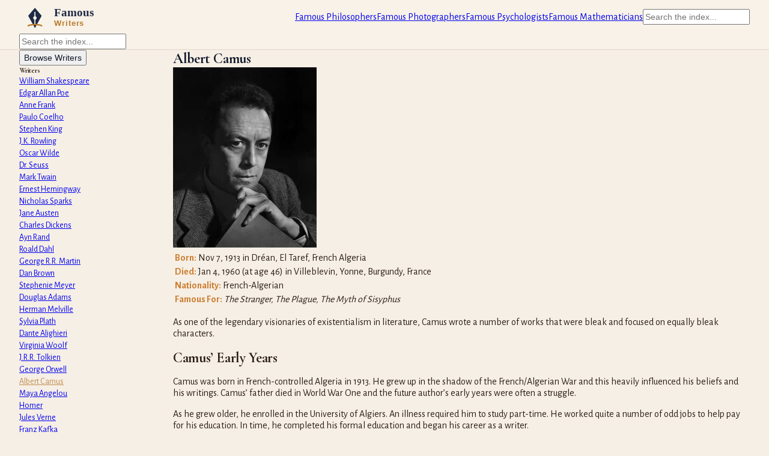

--- FILE ---
content_type: text/html; charset=utf-8
request_url: https://famouswriters.net/albert-camus/
body_size: 27184
content:
<!DOCTYPE html><!--build_1768438540784--><html lang="en" class="__variable_3b76fe __variable_741daf __variable_46fe82 scroll-smooth" data-scroll-behavior="smooth"><head><meta charSet="utf-8"/><meta name="viewport" content="width=device-width, initial-scale=1"/><link rel="preload" href="/_next/static/media/3bb5a3fe41b4aa5b-s.p.woff2" as="font" crossorigin="" type="font/woff2"/><link rel="preload" href="/_next/static/media/5579eb328222998b-s.p.woff2" as="font" crossorigin="" type="font/woff2"/><link rel="preload" href="/_next/static/media/5bc4d706739ef340-s.p.woff2" as="font" crossorigin="" type="font/woff2"/><link rel="preload" href="/_next/static/media/7b89a4fd5e90ede0-s.p.woff2" as="font" crossorigin="" type="font/woff2"/><link rel="preload" href="/_next/static/media/929eab9140ca0f66-s.p.woff2" as="font" crossorigin="" type="font/woff2"/><link rel="preload" href="/_next/static/media/98e207f02528a563-s.p.woff2" as="font" crossorigin="" type="font/woff2"/><link rel="preload" href="/_next/static/media/d3ebbfd689654d3a-s.p.woff2" as="font" crossorigin="" type="font/woff2"/><link rel="preload" as="image" href="/logo.svg"/><link rel="stylesheet" href="/_next/static/css/9cfc2bb0ee4e59fe.css" data-precedence="next"/><link rel="preload" as="script" fetchPriority="low" href="/_next/static/chunks/webpack-e456406eab383468.js"/><script src="/_next/static/chunks/4bd1b696-67e30520d621c4dd.js" async=""></script><script src="/_next/static/chunks/794-8ca53d9114d059a2.js" async=""></script><script src="/_next/static/chunks/main-app-3f94d1654d7621f8.js" async=""></script><script src="/_next/static/chunks/500-b84d19d842172eba.js" async=""></script><script src="/_next/static/chunks/437-af79b18d99bdeded.js" async=""></script><script src="/_next/static/chunks/app/layout-f576422ba67ed1b4.js" async=""></script><script src="/_next/static/chunks/app/page-2e6e3e4d5aa80d0f.js" async=""></script><script src="/_next/static/chunks/app/%5Bslug%5D/page-b749e0d4afdf4330.js" async=""></script><meta name="next-size-adjust" content=""/><link rel="dns-prefetch" href="https://www.statcounter.com"/><link rel="dns-prefetch" href="https://c.statcounter.com"/><link rel="preconnect" href="https://www.statcounter.com" crossorigin="anonymous"/><link rel="preconnect" href="https://c.statcounter.com" crossorigin="anonymous"/><title>Albert Camus - Famous Writers</title><meta name="description" content="Born: Nov 7, 1913 in Dréan, El Taref, French Algeria Died: Jan 4, 1960 (at age 46) in Villeblevin, Yonne, Burgundy, France Nationality: French-Algerian Famous For: The Stranger, The Plague, The Myth of Sisyphus As one of the legendary visionaries of existentialism in literature, Camus wrote a number of works that were bleak and focused"/><meta name="keywords" content="famous writers, literature, writer biographies, history of literature"/><link rel="canonical" href="https://famouswriters.net/albert-camus/"/><meta property="og:title" content="Albert Camus - Famous Writers"/><meta property="og:description" content="Born: Nov 7, 1913 in Dréan, El Taref, French Algeria Died: Jan 4, 1960 (at age 46) in Villeblevin, Yonne, Burgundy, France Nationality: French-Algerian Famous For: The Stranger, The Plague, The Myth of Sisyphus As one of the legendary visionaries of existentialism in literature, Camus wrote a number of works that were bleak and focused"/><meta property="og:url" content="https://famouswriters.net/albert-camus/"/><meta property="og:site_name" content="Famous Writers"/><meta property="og:image" content="https://famouswriters.net/images/albert-camus-ba1a296e.webp"/><meta property="og:image:alt" content="Albert Camus - Portrait photograph"/><meta property="og:type" content="profile"/><meta name="twitter:card" content="summary_large_image"/><meta name="twitter:title" content="Albert Camus - Famous Writers"/><meta name="twitter:description" content="Born: Nov 7, 1913 in Dréan, El Taref, French Algeria Died: Jan 4, 1960 (at age 46) in Villeblevin, Yonne, Burgundy, France Nationality: French-Algerian Famous For: The Stranger, The Plague, The Myth of Sisyphus As one of the legendary visionaries of existentialism in literature, Camus wrote a number of works that were bleak and focused"/><meta name="twitter:image" content="https://famouswriters.net/images/albert-camus-ba1a296e.webp"/><link rel="icon" href="/icon.svg"/><link rel="apple-touch-icon" href="/icon.svg"/><style>
            :root {
              --color-primary: #5a2e2a;
              --color-accent: #c18b4d;
              --color-ink: #2b1f16;
              --color-paper: #f6efe5;
              --shadow-card: 0 18px 30px rgba(38, 24, 16, 0.12);
            }
            *,*::before,*::after{box-sizing:border-box}
            html{scroll-behavior:smooth;-webkit-text-size-adjust:100%}
            body{margin:0;background:#f6efe5;color:#2b1f16;display:flex;flex-direction:column;min-height:100vh;-webkit-font-smoothing:antialiased;-moz-osx-font-smoothing:grayscale;font-family:var(--font-body, ui-sans-serif, system-ui)}
            main{flex:1}
            img,video{max-width:100%;height:auto}
            .h-10{height:2.5rem}.w-auto{width:auto}
            @media (min-width: 640px){.sm\:h-12{height:3rem}}
            @media (min-width: 768px){.md\:h-14{height:3.5rem}}
            .container{width:100%;margin-left:auto;margin-right:auto;padding-left:1rem;padding-right:1rem}
            @media (min-width: 640px){.container{max-width:640px;padding-left:1.5rem;padding-right:1.5rem}}
            @media (min-width: 768px){.container{max-width:768px}}
            @media (min-width: 1024px){.container{max-width:1024px;padding-left:2rem;padding-right:2rem}}
            @media (min-width: 1280px){.container{max-width:1280px}}
            .site-header{position:sticky;top:0;z-index:50;width:100%;backdrop-filter:blur(8px);-webkit-backdrop-filter:blur(8px);background:rgba(248, 242, 233, 0.92);border-bottom:1px solid rgba(139,90,43,0.18)}
            .site-footer{background:rgba(248, 242, 233, 0.88);border-top:1px solid rgba(139,90,43,0.18)}
            .text-primary{color:var(--color-primary)}
            .text-accent{color:var(--color-accent)}
            .font-display{font-family:var(--font-display, ui-serif, Georgia, serif)}
            .headline-title{box-decoration-break:clone;-webkit-box-decoration-break:clone}
            h1,h2,h3,h4,h5,h6{font-family:var(--font-display, ui-serif, Georgia, serif);letter-spacing:-0.015em;margin:0}
            .writer-card{border-radius:24px;border:1px solid rgba(139,90,43,0.18);background:linear-gradient(180deg, rgba(255,255,255,0.95), rgba(255,255,255,0.82));box-shadow:var(--shadow-card);padding:1.25rem}
            .grid{display:grid}.gap-6{gap:1.5rem}
            @media (min-width: 640px){.sm\:grid-cols-2{grid-template-columns:repeat(2,minmax(0,1fr))}}
            @media (min-width: 1280px){.xl\:grid-cols-3{grid-template-columns:repeat(3,minmax(0,1fr))}}
            .flex{display:flex}.flex-col{flex-direction:column}.items-center{align-items:center}.justify-between{justify-content:space-between}
            @media (min-width: 1024px){.lg\:flex-row{flex-direction:row}.lg\:w-64{width:16rem}}
            .gap-10{gap:2.5rem}.shrink-0{flex-shrink:0}
            .min-h-screen{min-height:100vh}.flex-1{flex:1 1 0%}.min-w-0{min-width:0}
            .text-sm{font-size:0.875rem;line-height:1.25rem}.text-xs{font-size:0.75rem;line-height:1rem}.text-xl{font-size:1.25rem;line-height:1.75rem}
            .text-slate-900{color:#0f172a}.text-slate-600{color:#475569}
            .antialiased{-webkit-font-smoothing:antialiased;-moz-osx-font-smoothing:grayscale}
          </style><script type="application/ld+json">{"@context":"https://schema.org","@type":"Organization","name":"Famous Writers","url":"https://famouswriters.net","logo":"https://famouswriters.net/logo.svg","description":"Explore the lives and works of history's most influential writers in the history of literature."}</script><script src="/_next/static/chunks/polyfills-42372ed130431b0a.js" noModule=""></script></head><body class="antialiased flex flex-col min-h-screen"><div hidden=""><!--$--><!--/$--></div><header class="site-header sticky top-0 z-50 w-full backdrop-blur"><div class="container mx-auto max-w-7xl px-4 sm:px-6 lg:px-8"><div class="flex h-16 items-center justify-between gap-4"><a class="flex items-center min-w-0 shrink-0" href="/"><img alt="Famous Writers" width="200" height="60" decoding="async" data-nimg="1" class="h-10 sm:h-12 md:h-14 w-auto" style="color:transparent" src="/logo.svg"/></a><nav class="flex items-center gap-3 lg:gap-6 ml-auto min-w-0"><a href="https://famous-philosophers.com" target="_blank" rel="noopener noreferrer" class="nav-link px-3 py-2 min-h-11 hidden sm:flex items-center">Famous Philosophers</a><a href="https://famous-photographers.com" target="_blank" rel="noopener noreferrer" class="nav-link px-3 py-2 min-h-11 hidden sm:flex items-center">Famous Photographers</a><a href="https://famouspsychologists.net" target="_blank" rel="noopener noreferrer" class="nav-link px-3 py-2 min-h-11 hidden sm:flex items-center">Famous Psychologists</a><a href="https://famous-mathematicians.org" target="_blank" rel="noopener noreferrer" class="nav-link px-3 py-2 min-h-11 hidden sm:flex items-center">Famous Mathematicians</a><div class="hidden md:block w-full max-w-120"><div class="relative w-full sm:max-w-120"><div class="relative"><div class="absolute inset-y-0 left-0 flex items-center pl-4 pointer-events-none"><svg class="h-4 w-4 text-slate-500" fill="none" viewBox="0 0 24 24" stroke="currentColor"><path stroke-linecap="round" stroke-linejoin="round" stroke-width="2" d="M21 21l-6-6m2-5a7 7 0 11-14 0 7 7 0 0114 0z"></path></svg></div><input type="text" placeholder="Search the index..." class="input-field pl-11 pr-4 py-2.5 text-sm focus:ring-primary min-h-11" aria-label="Search" value=""/></div></div></div></nav></div><div class="pb-4 md:hidden"><div class="relative w-full sm:max-w-120"><div class="relative"><div class="absolute inset-y-0 left-0 flex items-center pl-4 pointer-events-none"><svg class="h-4 w-4 text-slate-500" fill="none" viewBox="0 0 24 24" stroke="currentColor"><path stroke-linecap="round" stroke-linejoin="round" stroke-width="2" d="M21 21l-6-6m2-5a7 7 0 11-14 0 7 7 0 0114 0z"></path></svg></div><input type="text" placeholder="Search the index..." class="input-field pl-11 pr-4 py-2.5 text-sm focus:ring-primary min-h-11" aria-label="Search" value=""/></div></div></div></div></header><main class="flex-1"><script type="application/ld+json">{"@context":"https://schema.org","@type":"Person","name":"Albert Camus","url":"https://famouswriters.net/albert-camus/","description":"As one of the legendary visionaries of existentialism in literature, Camus wrote a number of works that were bleak and focused on equally bleak characters.","image":"https://famouswriters.net/images/albert-camus-ba1a296e.webp","birthDate":"Nov 7, 1913 in Dréan, El Taref, French Algeria","deathDate":"Jan 4, 1960 (at age 46) in Villeblevin, Yonne, Burgundy, France","nationality":"French-Algerian","knowsAbout":"The Stranger, The Plague, The Myth of Sisyphus"}</script><script type="application/ld+json">{"@context":"https://schema.org","@type":"BreadcrumbList","itemListElement":[{"@type":"ListItem","position":1,"name":"Home","item":"https://famouswriters.net"},{"@type":"ListItem","position":2,"name":"Albert Camus","item":"https://famouswriters.net/albert-camus/"}]}</script><main class="min-h-screen"><div class="container mx-auto max-w-7xl px-4 py-5 sm:px-6 lg:px-8 lg:py-7"><div class="flex flex-col lg:flex-row gap-10"><aside class="lg:w-64 shrink-0"><div class="lg:sticky lg:top-24"><button class="lg:hidden w-full mb-6 flex items-center justify-between px-4 py-3 panel-soft text-left transition-colors min-h-11" aria-expanded="false" aria-label="Toggle Writers navigation"><span class="text-sm font-semibold text-slate-900">Browse <!-- -->Writers</span><svg class="h-5 w-5 text-slate-600 transition-transform " fill="none" viewBox="0 0 24 24" stroke="currentColor"><path stroke-linecap="round" stroke-linejoin="round" stroke-width="2" d="M19 9l-7 7-7-7"></path></svg></button><div class="hidden lg:block"><h2 class="text-xs font-semibold text-slate-500 uppercase tracking-[0.3em] mb-4 px-3">Writers</h2><nav class="space-y-1 max-h-[calc(100vh-200px)] overflow-y-auto panel-soft p-2"><a data-active="false" class="flex px-3 py-2 text-sm rounded-xl transition-colors min-h-9 items-center text-slate-700 hover:bg-white hover:text-slate-900" href="/william-shakespeare/">William Shakespeare</a><a data-active="false" class="flex px-3 py-2 text-sm rounded-xl transition-colors min-h-9 items-center text-slate-700 hover:bg-white hover:text-slate-900" href="/edgar-allan-poe/">Edgar Allan Poe</a><a data-active="false" class="flex px-3 py-2 text-sm rounded-xl transition-colors min-h-9 items-center text-slate-700 hover:bg-white hover:text-slate-900" href="/anne-frank/">Anne Frank</a><a data-active="false" class="flex px-3 py-2 text-sm rounded-xl transition-colors min-h-9 items-center text-slate-700 hover:bg-white hover:text-slate-900" href="/paulo-coelho/">Paulo Coelho</a><a data-active="false" class="flex px-3 py-2 text-sm rounded-xl transition-colors min-h-9 items-center text-slate-700 hover:bg-white hover:text-slate-900" href="/stephen-king/">Stephen King</a><a data-active="false" class="flex px-3 py-2 text-sm rounded-xl transition-colors min-h-9 items-center text-slate-700 hover:bg-white hover:text-slate-900" href="/j-k-rowling/">J.K. Rowling</a><a data-active="false" class="flex px-3 py-2 text-sm rounded-xl transition-colors min-h-9 items-center text-slate-700 hover:bg-white hover:text-slate-900" href="/oscar-wilde/">Oscar Wilde</a><a data-active="false" class="flex px-3 py-2 text-sm rounded-xl transition-colors min-h-9 items-center text-slate-700 hover:bg-white hover:text-slate-900" href="/dr-seuss/">Dr. Seuss</a><a data-active="false" class="flex px-3 py-2 text-sm rounded-xl transition-colors min-h-9 items-center text-slate-700 hover:bg-white hover:text-slate-900" href="/mark-twain/">Mark Twain</a><a data-active="false" class="flex px-3 py-2 text-sm rounded-xl transition-colors min-h-9 items-center text-slate-700 hover:bg-white hover:text-slate-900" href="/ernest-hemingway/">Ernest Hemingway</a><a data-active="false" class="flex px-3 py-2 text-sm rounded-xl transition-colors min-h-9 items-center text-slate-700 hover:bg-white hover:text-slate-900" href="/nicholas-sparks/">Nicholas Sparks</a><a data-active="false" class="flex px-3 py-2 text-sm rounded-xl transition-colors min-h-9 items-center text-slate-700 hover:bg-white hover:text-slate-900" href="/jane-austen/">Jane Austen</a><a data-active="false" class="flex px-3 py-2 text-sm rounded-xl transition-colors min-h-9 items-center text-slate-700 hover:bg-white hover:text-slate-900" href="/charles-dickens/">Charles Dickens</a><a data-active="false" class="flex px-3 py-2 text-sm rounded-xl transition-colors min-h-9 items-center text-slate-700 hover:bg-white hover:text-slate-900" href="/ayn-rand/">Ayn Rand</a><a data-active="false" class="flex px-3 py-2 text-sm rounded-xl transition-colors min-h-9 items-center text-slate-700 hover:bg-white hover:text-slate-900" href="/roald-dahl/">Roald Dahl</a><a data-active="false" class="flex px-3 py-2 text-sm rounded-xl transition-colors min-h-9 items-center text-slate-700 hover:bg-white hover:text-slate-900" href="/george-r-r-martin/">George R.R. Martin</a><a data-active="false" class="flex px-3 py-2 text-sm rounded-xl transition-colors min-h-9 items-center text-slate-700 hover:bg-white hover:text-slate-900" href="/dan-brown/">Dan Brown</a><a data-active="false" class="flex px-3 py-2 text-sm rounded-xl transition-colors min-h-9 items-center text-slate-700 hover:bg-white hover:text-slate-900" href="/stephenie-meyer/">Stephenie Meyer</a><a data-active="false" class="flex px-3 py-2 text-sm rounded-xl transition-colors min-h-9 items-center text-slate-700 hover:bg-white hover:text-slate-900" href="/douglas-adams/">Douglas Adams</a><a data-active="false" class="flex px-3 py-2 text-sm rounded-xl transition-colors min-h-9 items-center text-slate-700 hover:bg-white hover:text-slate-900" href="/herman-melville/">Herman Melville</a><a data-active="false" class="flex px-3 py-2 text-sm rounded-xl transition-colors min-h-9 items-center text-slate-700 hover:bg-white hover:text-slate-900" href="/sylvia-plath/">Sylvia Plath</a><a data-active="false" class="flex px-3 py-2 text-sm rounded-xl transition-colors min-h-9 items-center text-slate-700 hover:bg-white hover:text-slate-900" href="/dante-alighieri/">Dante Alighieri</a><a data-active="false" class="flex px-3 py-2 text-sm rounded-xl transition-colors min-h-9 items-center text-slate-700 hover:bg-white hover:text-slate-900" href="/virginia-woolf/">Virginia Woolf</a><a data-active="false" class="flex px-3 py-2 text-sm rounded-xl transition-colors min-h-9 items-center text-slate-700 hover:bg-white hover:text-slate-900" href="/j-r-r-tolkien/">J.R.R. Tolkien</a><a data-active="false" class="flex px-3 py-2 text-sm rounded-xl transition-colors min-h-9 items-center text-slate-700 hover:bg-white hover:text-slate-900" href="/george-orwell/">George Orwell</a><a data-active="true" class="flex px-3 py-2 text-sm rounded-xl transition-colors min-h-9 items-center bg-primary-light text-accent font-semibold" href="/albert-camus/">Albert Camus</a><a data-active="false" class="flex px-3 py-2 text-sm rounded-xl transition-colors min-h-9 items-center text-slate-700 hover:bg-white hover:text-slate-900" href="/maya-angelou/">Maya Angelou</a><a data-active="false" class="flex px-3 py-2 text-sm rounded-xl transition-colors min-h-9 items-center text-slate-700 hover:bg-white hover:text-slate-900" href="/homer/">Homer</a><a data-active="false" class="flex px-3 py-2 text-sm rounded-xl transition-colors min-h-9 items-center text-slate-700 hover:bg-white hover:text-slate-900" href="/jules-verne/">Jules Verne</a><a data-active="false" class="flex px-3 py-2 text-sm rounded-xl transition-colors min-h-9 items-center text-slate-700 hover:bg-white hover:text-slate-900" href="/franz-kafka/">Franz Kafka</a><a data-active="false" class="flex px-3 py-2 text-sm rounded-xl transition-colors min-h-9 items-center text-slate-700 hover:bg-white hover:text-slate-900" href="/fernando-pessoa/">Fernando Pessoa</a><a data-active="false" class="flex px-3 py-2 text-sm rounded-xl transition-colors min-h-9 items-center text-slate-700 hover:bg-white hover:text-slate-900" href="/c-s-lewis/">C. S. Lewis</a><a data-active="false" class="flex px-3 py-2 text-sm rounded-xl transition-colors min-h-9 items-center text-slate-700 hover:bg-white hover:text-slate-900" href="/hunter-s-thompson/">Hunter S. Thompson</a><a data-active="false" class="flex px-3 py-2 text-sm rounded-xl transition-colors min-h-9 items-center text-slate-700 hover:bg-white hover:text-slate-900" href="/james-patterson/">James Patterson</a><a data-active="false" class="flex px-3 py-2 text-sm rounded-xl transition-colors min-h-9 items-center text-slate-700 hover:bg-white hover:text-slate-900" href="/salman-rushdie/">Salman Rushdie</a><a data-active="false" class="flex px-3 py-2 text-sm rounded-xl transition-colors min-h-9 items-center text-slate-700 hover:bg-white hover:text-slate-900" href="/nora-roberts/">Nora Roberts</a><a data-active="false" class="flex px-3 py-2 text-sm rounded-xl transition-colors min-h-9 items-center text-slate-700 hover:bg-white hover:text-slate-900" href="/rick-riordan/">Rick Riordan</a><a data-active="false" class="flex px-3 py-2 text-sm rounded-xl transition-colors min-h-9 items-center text-slate-700 hover:bg-white hover:text-slate-900" href="/neil-gaiman/">Neil Gaiman</a><a data-active="false" class="flex px-3 py-2 text-sm rounded-xl transition-colors min-h-9 items-center text-slate-700 hover:bg-white hover:text-slate-900" href="/suzanne-collins/">Suzanne Collins</a><a data-active="false" class="flex px-3 py-2 text-sm rounded-xl transition-colors min-h-9 items-center text-slate-700 hover:bg-white hover:text-slate-900" href="/alexandre-dumas/">Alexandre Dumas</a><a data-active="false" class="flex px-3 py-2 text-sm rounded-xl transition-colors min-h-9 items-center text-slate-700 hover:bg-white hover:text-slate-900" href="/jack-london/">Jack London</a><a data-active="false" class="flex px-3 py-2 text-sm rounded-xl transition-colors min-h-9 items-center text-slate-700 hover:bg-white hover:text-slate-900" href="/hermann-hesse/">Hermann Hesse</a><a data-active="false" class="flex px-3 py-2 text-sm rounded-xl transition-colors min-h-9 items-center text-slate-700 hover:bg-white hover:text-slate-900" href="/james-joyce/">James Joyce</a><a data-active="false" class="flex px-3 py-2 text-sm rounded-xl transition-colors min-h-9 items-center text-slate-700 hover:bg-white hover:text-slate-900" href="/dale-carnegie/">Dale Carnegie</a><a data-active="false" class="flex px-3 py-2 text-sm rounded-xl transition-colors min-h-9 items-center text-slate-700 hover:bg-white hover:text-slate-900" href="/f-scott-fitzgerald/">F. Scott Fitzgerald</a><a data-active="false" class="flex px-3 py-2 text-sm rounded-xl transition-colors min-h-9 items-center text-slate-700 hover:bg-white hover:text-slate-900" href="/john-steinbeck/">John Steinbeck</a><a data-active="false" class="flex px-3 py-2 text-sm rounded-xl transition-colors min-h-9 items-center text-slate-700 hover:bg-white hover:text-slate-900" href="/isaac-asimov/">Isaac Asimov</a><a data-active="false" class="flex px-3 py-2 text-sm rounded-xl transition-colors min-h-9 items-center text-slate-700 hover:bg-white hover:text-slate-900" href="/jack-kerouac/">Jack Kerouac</a><a data-active="false" class="flex px-3 py-2 text-sm rounded-xl transition-colors min-h-9 items-center text-slate-700 hover:bg-white hover:text-slate-900" href="/haruki-murakami/">Haruki Murakami</a><a data-active="false" class="flex px-3 py-2 text-sm rounded-xl transition-colors min-h-9 items-center text-slate-700 hover:bg-white hover:text-slate-900" href="/david-foster-wallace/">David Foster Wallace</a><a data-active="false" class="flex px-3 py-2 text-sm rounded-xl transition-colors min-h-9 items-center text-slate-700 hover:bg-white hover:text-slate-900" href="/sun-tzu/">Sun Tzu</a><a data-active="false" class="flex px-3 py-2 text-sm rounded-xl transition-colors min-h-9 items-center text-slate-700 hover:bg-white hover:text-slate-900" href="/virgil/">Virgil</a><a data-active="false" class="flex px-3 py-2 text-sm rounded-xl transition-colors min-h-9 items-center text-slate-700 hover:bg-white hover:text-slate-900" href="/agatha-christie-3/">Agatha Christie</a></nav></div></div></aside><article class="article-shell flex-1 min-w-0 space-y-10"><header class="mb-2"><h1 class="mt-4 text-3xl font-display text-slate-900 sm:text-4xl lg:text-5xl headline-title">Albert Camus</h1></header><div class="article-content prose prose-lg max-w-none prose-headings:font-semibold prose-headings:text-slate-900 prose-h2:text-3xl prose-h2:mt-12 prose-h2:mb-6 prose-h3:text-2xl prose-h3:mt-8 prose-h3:mb-4 prose-h4:text-xl prose-h4:mt-6 prose-h4:mb-3 prose-p:text-slate-700 prose-p:leading-relaxed prose-p:mb-6 prose-a:no-underline hover:prose-a:underline prose-img:rounded-2xl prose-img:shadow-lg prose-img:my-8 prose-strong:text-slate-900 prose-strong:font-semibold prose-ul:my-6 prose-ol:my-6 prose-li:text-slate-700 prose-li:my-2"><html><body><div class="infobox"><img src="/images/albert-camus-ba1a296e.webp" alt="Albert Camus - Portrait photograph" loading="lazy">


<table class="basicinfo">
<tbody><tr>
<td><strong><font color="cd7f32">Born:</font></strong> Nov 7, 1913 in Dréan, El Taref, French Algeria</td>
</tr>
<tr>
<td><strong><font color="cd7f32">Died:</font></strong> Jan 4, 1960 (at age 46) in Villeblevin, Yonne, Burgundy, France </td>
</tr>
<tr>
<td><strong><font color="cd7f32">Nationality:</font></strong> French-Algerian</td>
</tr>
<tr>
<td><strong><font color="cd7f32">Famous For:</font></strong> <em>The Stranger, The Plague, The Myth of Sisyphus</em> </td>
</tr>
</tbody></table>
</div>
<p>As one of the legendary visionaries of existentialism in literature, Camus wrote a number of works that were bleak and focused on equally bleak characters.</p>
<h2>Camus’ Early Years</h2>
<p>Camus was born in French-controlled Algeria in 1913. He grew up in the shadow of the French/Algerian War and this heavily influenced his beliefs and his writings. Camus’ father died in World War One and the future author’s early years were often a struggle. </p>
<p>As he grew older, he enrolled in the University of Algiers. An illness required him to study part-time. He worked quite a number of odd jobs to help pay for his education. In time, he completed his formal education and began his career as a writer. </p>
<p>One of his most well known early works was <em>The Rebel</em>, which was an essay on the topic of nihilism, the belief that life has no meaning. Camus expanded his philosophical musing beyond nonfiction formats and into more thought-provoking fiction.</p>
<h2>Works on Existentialism</h2>
<p>One of the most telling lines from a Camus work is found in <em>The Stranger</em> when a character notes whether or not God exists really ”doesn’t matter.” Camus was a dark writer with a darkness that was not rooted in the horror genre, but in a philosophical movement known as existentialism.</p>
<p>This movement was rooted in seeing life on its own merits. The outlook on life was traditionally downbeat. Often, themes and narratives would embody nihilism. This is evident in the major works of Albert Camus. </p>
<h2>Work in Nonfiction</h2>
<p>Again, Camus would begin his career mostly writing nonfiction. During World War II, he wrote for the underground newspaper <em>Combat</em>, which was a dangerous thing to do during the Nazi occupation of France. In 1951, he published <em>The Rebel</em>, which not only reflected a love for nihilistic rebellion, but it also was an anticommunist screed.</p>
<h2>Camus’ Work in Fiction</h2>
<p>Camus would go on to write several major works that would have tremendous impact on world literature. <em>The Myth of Sisyphus</em> was a 120-page essay covering themes of the absurdity of man’s search for meaning. Sisyphus was the person in Greek literature that pushed a rock up a hill only to see it roll down and the task needed to be repeated. This character was used by Camus to draw parallels to human futilities.</p>
<p><em>The Plague</em> was a work of fiction centering on a medical team left to deal with the aftermath of an Algerian town destroyed by a major plague. Themes of despair are covered in the work and the medical team acts as a microcosmic reminder of how small our world really is.</p>
<p><em>The Stranger</em> is Camus’ most well-known work. It deals with a loner who is facing trial for murder and simply does not care because he has long since given up on life. </p>
<p>Camus died in a car accident in 1960. He was 46.</p>
        
          
             
		    </div><div class="pt-8 border-t border-slate-200/70"><a class="btn-ghost" href="/">Back to all <!-- -->writers</a></div></article></div></div></main><!--$--><!--/$--></main><footer class="site-footer w-full mt-auto"><div class="container mx-auto max-w-7xl px-4 sm:px-6 lg:px-8 py-10"><div class="grid gap-8 md:grid-cols-[1.2fr_0.8fr]"><div><div class="flex items-center gap-3"><div class="h-11 w-11 rounded-2xl border border-slate-200/70 bg-white/80 p-2 shadow-sm"><img alt="" loading="lazy" width="44" height="44" decoding="async" data-nimg="1" class="h-full w-full" style="color:transparent" src="/icon.svg"/></div><div><p class="font-display text-lg text-slate-900">Famous Writers</p><p class="text-xs uppercase tracking-[0.3em] text-slate-600 font-medium">Biographical archive</p></div></div><p class="mt-4 text-sm text-slate-600 max-w-md">From classical geometry to modern computation, we collect the stories, proofs, and people that shaped mathematics.</p></div><nav class="grid grid-cols-2 gap-3 text-sm text-slate-600"><a class="nav-link" href="/about/">About</a><a class="nav-link" href="/contact/">Contact</a><a class="nav-link" href="/privacy/">Privacy Policy</a><a class="nav-link" href="/terms/">Terms of Use</a></nav></div><div class="mt-8 flex flex-col gap-2 sm:flex-row sm:items-center sm:justify-between text-xs text-slate-600 font-medium"><span>© <!-- -->2026<!-- --> <!-- -->Famous Writers<!-- -->. All rights reserved.</span></div></div></footer><noscript><div class="statcounter"><a title="Web Analytics Made Easy - Statcounter" href="https://statcounter.com/" target="_blank"><img class="statcounter" src="https://c.statcounter.com/9175856/0/a3f6c96b/1/" alt="Web Analytics Made Easy - Statcounter" referrerPolicy="no-referrer-when-downgrade"/></a></div></noscript><script src="/_next/static/chunks/webpack-e456406eab383468.js" id="_R_" async=""></script></body></html><script>(self.__next_f=self.__next_f||[]).push([0])</script><script>self.__next_f.push([1,"1:\"$Sreact.fragment\"\n3:I[7121,[],\"\"]\n4:I[4581,[],\"\"]\n6:I[484,[],\"OutletBoundary\"]\n7:\"$Sreact.suspense\"\n9:I[484,[],\"ViewportBoundary\"]\nb:I[484,[],\"MetadataBoundary\"]\nd:I[7123,[],\"\"]\n:HL[\"/_next/static/media/3bb5a3fe41b4aa5b-s.p.woff2\",\"font\",{\"crossOrigin\":\"\",\"type\":\"font/woff2\"}]\n:HL[\"/_next/static/media/5579eb328222998b-s.p.woff2\",\"font\",{\"crossOrigin\":\"\",\"type\":\"font/woff2\"}]\n:HL[\"/_next/static/media/5bc4d706739ef340-s.p.woff2\",\"font\",{\"crossOrigin\":\"\",\"type\":\"font/woff2\"}]\n:HL[\"/_next/static/media/7b89a4fd5e90ede0-s.p.woff2\",\"font\",{\"crossOrigin\":\"\",\"type\":\"font/woff2\"}]\n:HL[\"/_next/static/media/929eab9140ca0f66-s.p.woff2\",\"font\",{\"crossOrigin\":\"\",\"type\":\"font/woff2\"}]\n:HL[\"/_next/static/media/98e207f02528a563-s.p.woff2\",\"font\",{\"crossOrigin\":\"\",\"type\":\"font/woff2\"}]\n:HL[\"/_next/static/media/d3ebbfd689654d3a-s.p.woff2\",\"font\",{\"crossOrigin\":\"\",\"type\":\"font/woff2\"}]\n:HL[\"/_next/static/css/9cfc2bb0ee4e59fe.css\",\"style\"]\n0:{\"P\":null,\"b\":\"build-1768438540784\",\"c\":[\"\",\"albert-camus\",\"\"],\"q\":\"\",\"i\":false,\"f\":[[[\"\",{\"children\":[[\"slug\",\"albert-camus\",\"d\"],{\"children\":[\"__PAGE__\",{}]}]},\"$undefined\",\"$undefined\",true],[[\"$\",\"$1\",\"c\",{\"children\":[[[\"$\",\"link\",\"0\",{\"rel\":\"stylesheet\",\"href\":\"/_next/static/css/9cfc2bb0ee4e59fe.css\",\"precedence\":\"next\",\"crossOrigin\":\"$undefined\",\"nonce\":\"$undefined\"}]],\"$L2\"]}],{\"children\":[[\"$\",\"$1\",\"c\",{\"children\":[null,[\"$\",\"$L3\",null,{\"parallelRouterKey\":\"children\",\"error\":\"$undefined\",\"errorStyles\":\"$undefined\",\"errorScripts\":\"$undefined\",\"template\":[\"$\",\"$L4\",null,{}],\"templateStyles\":\"$undefined\",\"templateScripts\":\"$undefined\",\"notFound\":\"$undefined\",\"forbidden\":\"$undefined\",\"unauthorized\":\"$undefined\"}]]}],{\"children\":[[\"$\",\"$1\",\"c\",{\"children\":[\"$L5\",null,[\"$\",\"$L6\",null,{\"children\":[\"$\",\"$7\",null,{\"name\":\"Next.MetadataOutlet\",\"children\":\"$@8\"}]}]]}],{},null,false,false]},null,false,false]},null,false,false],[\"$\",\"$1\",\"h\",{\"children\":[null,[\"$\",\"$L9\",null,{\"children\":\"$La\"}],[\"$\",\"div\",null,{\"hidden\":true,\"children\":[\"$\",\"$Lb\",null,{\"children\":[\"$\",\"$7\",null,{\"name\":\"Next.Metadata\",\"children\":\"$Lc\"}]}]}],[\"$\",\"meta\",null,{\"name\":\"next-size-adjust\",\"content\":\"\"}]]}],false]],\"m\":\"$undefined\",\"G\":[\"$d\",[]],\"S\":true}\n"])</script><script>self.__next_f.push([1,"e:Tc9b,"])</script><script>self.__next_f.push([1,"\n            :root {\n              --color-primary: #5a2e2a;\n              --color-accent: #c18b4d;\n              --color-ink: #2b1f16;\n              --color-paper: #f6efe5;\n              --shadow-card: 0 18px 30px rgba(38, 24, 16, 0.12);\n            }\n            *,*::before,*::after{box-sizing:border-box}\n            html{scroll-behavior:smooth;-webkit-text-size-adjust:100%}\n            body{margin:0;background:#f6efe5;color:#2b1f16;display:flex;flex-direction:column;min-height:100vh;-webkit-font-smoothing:antialiased;-moz-osx-font-smoothing:grayscale;font-family:var(--font-body, ui-sans-serif, system-ui)}\n            main{flex:1}\n            img,video{max-width:100%;height:auto}\n            .h-10{height:2.5rem}.w-auto{width:auto}\n            @media (min-width: 640px){.sm\\:h-12{height:3rem}}\n            @media (min-width: 768px){.md\\:h-14{height:3.5rem}}\n            .container{width:100%;margin-left:auto;margin-right:auto;padding-left:1rem;padding-right:1rem}\n            @media (min-width: 640px){.container{max-width:640px;padding-left:1.5rem;padding-right:1.5rem}}\n            @media (min-width: 768px){.container{max-width:768px}}\n            @media (min-width: 1024px){.container{max-width:1024px;padding-left:2rem;padding-right:2rem}}\n            @media (min-width: 1280px){.container{max-width:1280px}}\n            .site-header{position:sticky;top:0;z-index:50;width:100%;backdrop-filter:blur(8px);-webkit-backdrop-filter:blur(8px);background:rgba(248, 242, 233, 0.92);border-bottom:1px solid rgba(139,90,43,0.18)}\n            .site-footer{background:rgba(248, 242, 233, 0.88);border-top:1px solid rgba(139,90,43,0.18)}\n            .text-primary{color:var(--color-primary)}\n            .text-accent{color:var(--color-accent)}\n            .font-display{font-family:var(--font-display, ui-serif, Georgia, serif)}\n            .headline-title{box-decoration-break:clone;-webkit-box-decoration-break:clone}\n            h1,h2,h3,h4,h5,h6{font-family:var(--font-display, ui-serif, Georgia, serif);letter-spacing:-0.015em;margin:0}\n            .writer-card{border-radius:24px;border:1px solid rgba(139,90,43,0.18);background:linear-gradient(180deg, rgba(255,255,255,0.95), rgba(255,255,255,0.82));box-shadow:var(--shadow-card);padding:1.25rem}\n            .grid{display:grid}.gap-6{gap:1.5rem}\n            @media (min-width: 640px){.sm\\:grid-cols-2{grid-template-columns:repeat(2,minmax(0,1fr))}}\n            @media (min-width: 1280px){.xl\\:grid-cols-3{grid-template-columns:repeat(3,minmax(0,1fr))}}\n            .flex{display:flex}.flex-col{flex-direction:column}.items-center{align-items:center}.justify-between{justify-content:space-between}\n            @media (min-width: 1024px){.lg\\:flex-row{flex-direction:row}.lg\\:w-64{width:16rem}}\n            .gap-10{gap:2.5rem}.shrink-0{flex-shrink:0}\n            .min-h-screen{min-height:100vh}.flex-1{flex:1 1 0%}.min-w-0{min-width:0}\n            .text-sm{font-size:0.875rem;line-height:1.25rem}.text-xs{font-size:0.75rem;line-height:1rem}.text-xl{font-size:1.25rem;line-height:1.75rem}\n            .text-slate-900{color:#0f172a}.text-slate-600{color:#475569}\n            .antialiased{-webkit-font-smoothing:antialiased;-moz-osx-font-smoothing:grayscale}\n          "])</script><script>self.__next_f.push([1,"2:[\"$\",\"html\",null,{\"lang\":\"en\",\"className\":\"__variable_3b76fe __variable_741daf __variable_46fe82 scroll-smooth\",\"data-scroll-behavior\":\"smooth\",\"children\":[[\"$\",\"head\",null,{\"children\":[[\"$\",\"link\",null,{\"rel\":\"dns-prefetch\",\"href\":\"https://www.statcounter.com\"}],[\"$\",\"link\",null,{\"rel\":\"dns-prefetch\",\"href\":\"https://c.statcounter.com\"}],[\"$\",\"link\",null,{\"rel\":\"preconnect\",\"href\":\"https://www.statcounter.com\",\"crossOrigin\":\"anonymous\"}],[\"$\",\"link\",null,{\"rel\":\"preconnect\",\"href\":\"https://c.statcounter.com\",\"crossOrigin\":\"anonymous\"}],[\"$\",\"style\",null,{\"dangerouslySetInnerHTML\":{\"__html\":\"$e\"}}],\"$Lf\"]}],\"$L10\"]}]\n"])</script><script>self.__next_f.push([1,"11:I[5649,[\"500\",\"static/chunks/500-b84d19d842172eba.js\",\"437\",\"static/chunks/437-af79b18d99bdeded.js\",\"177\",\"static/chunks/app/layout-f576422ba67ed1b4.js\"],\"default\"]\nf:[\"$\",\"script\",null,{\"type\":\"application/ld+json\",\"dangerouslySetInnerHTML\":{\"__html\":\"{\\\"@context\\\":\\\"https://schema.org\\\",\\\"@type\\\":\\\"Organization\\\",\\\"name\\\":\\\"Famous Writers\\\",\\\"url\\\":\\\"https://famouswriters.net\\\",\\\"logo\\\":\\\"https://famouswriters.net/logo.svg\\\",\\\"description\\\":\\\"Explore the lives and works of history's most influential writers in the history of literature.\\\"}\"}}]\n"])</script><script>self.__next_f.push([1,"10:[\"$\",\"body\",null,{\"className\":\"antialiased flex flex-col min-h-screen\",\"children\":[[\"$\",\"$L11\",null,{\"searchIndex\":[{\"slug\":\"virginia-woolf\",\"title\":\"Virginia Woolf\",\"excerpt\":\"Born on January 25th, 1882, in Kensington, London, Virginia Woolf was a prominent British modernist author, essayist, publisher and critic whose controversial personal life often competed with the complex interior monologue of her characters.\",\"content\":\"Born: Jan 25, 1882 in Kensington, London, UK Died: March 28, 1941 (at age 59) in East Sussex, England Nationality: British Famous For: To the Lighthouse, Mrs. Dalloway, Night and Day Born on January 25th, 1882, in Kensington, London, Virginia Woolf was a prominent British modernist author , essayist, publisher and critic whose controversial personal life often competed with the complex interior monologue of her characters. Woolf’s Early Life Born Adeline Virginia Stephen to Sir Leslie Stephen, a\",\"featuredImage\":\"/images/virginia-woolf-5d3ee797.webp\",\"type\":\"biography\"},{\"slug\":\"stephenie-meyer\",\"title\":\"Stephenie Meyer\",\"excerpt\":\"Stephenie Meyer was born on December 24, 1973 in Hartford, Connecticut. Although born in Connecticut, she grew up in Phoenix, Arizona, with three brothers and two sisters. She attended school in Arizona with her siblings and did well until she graduated from Chaparral High School in Scottsdale. After this, she moved to Provo, Utah, where she was accepted to Brigham Young University. She graduated in 1997 with her bachelor’s degree in English.\",\"content\":\"Born: Dec 24, 1973 in Hartford, CT Nationality: American Famous For: Twilight series Awards: Publishers Weekly Best Book of the Year, American Library Association “Top Ten Best Book for Young Adults” Stephenie Meyer was born on December 24, 1973 in Hartford, Connecticut. Although born in Connecticut, she grew up in Phoenix, Arizona, with three brothers and two sisters. She attended school in Arizona with her siblings and did well until she graduated from Chaparral High School in Scottsdale. Afte\",\"featuredImage\":\"/images/stephenie-meyer-4af17dff.webp\",\"type\":\"biography\"},{\"slug\":\"sylvia-plath\",\"title\":\"Sylvia Plath\",\"excerpt\":\"Sylvia Plath was born in Boston, MA, on October 27, 1932. She had one older brother who was born in 1936, which is when the family moved to Winthrop, Massachusetts. At eight years old, Plath already had an interest in writing. She submitted a poem to the Boston Herald and they ended up publishing it in their children’s section. Plath’s father passed away just over a week after that due to amputation of his foot from diabetes.\",\"content\":\"Born: Oct 27, 1932 in Boston, MA Died: Feb 11, 1963 (at age 30) in London, England, United Kingdom Nationality: American Famous For: The Bell Jar, Ariel Awards: Glascock Prize 1955, Fulbright Scholarship, Pulitzer Prize for Poetry, 1982 Sylvia Plath was born in Boston, MA, on October 27, 1932. She had one older brother who was born in 1936, which is when the family moved to Winthrop, Massachusetts. At eight years old, Plath already had an interest in writing. She submitted a poem to the Boston H\",\"featuredImage\":\"/images/sylvia-plath-2d68a682.webp\",\"type\":\"biography\"},{\"slug\":\"suzanne-collins\",\"title\":\"Suzanne Collins\",\"excerpt\":\"Born in Hartford, Connecticut, on August 10, 1962, Suzanne Collins grew up in a military family, which meant she moved around quite a bit. Her time spent moving was inspiration for a lot of her written and television work. Collins ended up graduating from high school in Alabama before moving away for college. She graduated with her bachelor’s degree in drama and telecommunications from Indiana University before she began her career in television.\",\"content\":\"Born: Aug 10, 1962 in Hartford, CT Nationality: American Famous For: Hunger Games Trilogy, The Underland Chronicles Awards: School Library Journal Best Books of 2008, 2004 NAIBA Children’s Novel Award, 2010 Georgia Peach Book Awards for Teen Readers Born in Hartford, Connecticut, on August 10, 1962, Suzanne Collins grew up in a military family, which meant she moved around quite a bit. Her time spent moving was inspiration for a lot of her written and television work. Collins ended up graduating\",\"featuredImage\":\"/images/suzanne-collins-d0c71d84.webp\",\"type\":\"biography\"},{\"slug\":\"william-shakespeare\",\"title\":\"William Shakespeare\",\"excerpt\":\"William Shakespeare is one of the most famous literary masters of all time and is often referred to as the greatest English writer in the world. He flourished into a cultured writer with 17 comedies, 10 history write-ups, 10 tragedies, and five poems credited to his name. Today, his plays are performed throughout the world and they are available in countless dialects.\",\"content\":\"Born: Baptized April 26, 1564 in Stratford-upon-Avon, Warwickshire, England Died: April 23, 1616 (at age 52) in Stratford-upon-Avon, Warwickshire, England Nationality: English Famous For: Henry V, The Merchant of Venice, Othello, Hamlet William Shakespeare is one of the most famous literary masters of all time and is often referred to as the greatest English writer in the world. He flourished into a cultured writer with 17 comedies, 10 history write-ups, 10 tragedies, and five poems credited to \",\"featuredImage\":\"/images/william-shakespeare-fff67cc5.webp\",\"type\":\"biography\"},{\"slug\":\"salman-rushdie\",\"title\":\"Salman Rushdie\",\"excerpt\":\"Salman Rushdie, an Anglo-Indian author, is one of the leading novelists of the 20th century. His works are mainly focused on outrages of history and particularly of religions. He combines aspects of religion, mythology, and fantasy with the grounded realities of the world. His work characterizes surreal characters, brooding humor, and an effusive melodramatic writing style.\",\"content\":\"Born: June 19, 1947 in Bombay, British India Nationality: British Famous For: Midnight’s Children, The Satanic Verses, Fury Awards: Whitbread Novel Award, India Abroad Lifetime Achievement Award, Hans Christian Andersen Literature Award Salman Rushdie, an Anglo-Indian author, is one of the leading novelists of the 20th century. His works are mainly focused on outrages of history and particularly of religions. He combines aspects of religion, mythology, and fantasy with the grounded realities of \",\"featuredImage\":\"/images/salman-rushdie-ac74188a.webp\",\"type\":\"biography\"},{\"slug\":\"roald-dahl\",\"title\":\"Roald Dahl\",\"excerpt\":\"Roald Dahl was a British author. He is best known for his children’s stories, many of which have come to be regarded as classics. He also wrote a number of short stories for adults which share certain characteristics with his juvenile literature. In particular, they include dark, sometimes macabre humor and tend to avoid sentimentalism.\",\"content\":\"Born: Sept 13, 1916 in Llandaff, Cardiff, Wales Died: Nov 23, 1990 (at age 74) in Oxford, Oxfordshire, England Nationality: British Famous For: Charlie and the Chocolate Factory, James and the Giant Peach, Fantastic Mr Fox Roald Dahl was a British author. He is best known for his children’s stories, many of which have come to be regarded as classics. He also wrote a number of short stories for adults which share certain characteristics with his juvenile literature. In particular, they include da\",\"featuredImage\":\"/images/roald-dahl-3c4a7882.webp\",\"type\":\"biography\"},{\"slug\":\"rick-riordan\",\"title\":\"Rick Riordan\",\"excerpt\":\"Richard Riordan is an American author who is best known for writing the Percy Jackson and the Olympians series.\",\"content\":\"Born: June 5, 1964 in San Antonio, Texas Nationality: American Famous For: Percy Jackson and the Olympians series, The Kane Chronicles, Heroes of Olympus Awards: 2012 Indian Paintbrush Award for The Red Pyramid, 2008 Mark Twain Award for The Lightning Thief, 2011 Children’s Choice Book Awards: Author of the Year Richard Riordan is an American author who is best known for writing the Percy Jackson and the Olympians series. Early Life Riordan was born on June 5, 1964, in San Antonio, Texas. He sta\",\"featuredImage\":\"/images/rick-riordan-d2321e81.webp\",\"type\":\"biography\"},{\"slug\":\"paulo-coelho\",\"title\":\"Paulo Coelho\",\"excerpt\":\"Paulo Coelho is one of the most successful authors in history. With more than 100 million copies of his books sold all across the world, Coelho has become a worldwide phenomenon. In fact, he is the best selling Portuguese language author of all time. Before dedicating his life to literature, he worked as theatre director, actor, lyricist and journalist.\",\"content\":\"Born: Aug 24, 1947 in Rio de Janeiro, Brazil Nationality: Brazilian Famous For: The Alchemist, The Pilgrimage Awards: Knight of Arts and Letters (1996), Crystal Award World Economic Forum (1999), Best Fiction Corine International Award 2002 for The Alchemist (2002) Paulo Coelho is one of the most successful authors in history. With more than 100 million copies of his books sold all across the world, Coelho has become a worldwide phenomenon. In fact, he is the best selling Portuguese language aut\",\"featuredImage\":\"/images/paulo-coelho-754cf750.webp\",\"type\":\"biography\"},{\"slug\":\"oscar-wilde\",\"title\":\"Oscar Wilde\",\"excerpt\":\"Though the life and career of English writer, poet, and dramatist Oscar Wilde was short, his evocative, slyly humorous, and painfully human works live on. His skilled storytelling and characterizations and his willingness to take public stances on controversial issues have yet to be forgotten. As his story is retold and explored in the context of more modern sensibilities, he becomes increasingly endearing to new generations of fans.\",\"content\":\"Born: Oct 16, 1854 in Dublin, Ireland Died: Nov 30, 1900 (at age 46) in Paris, France Nationality: Irish Famous For: The Importance of Being Earnest, The Picture of Dorian Gray Though the life and career of English writer , poet, and dramatist Oscar Wilde was short, his evocative, slyly humorous, and painfully human works live on. His skilled storytelling and characterizations and his willingness to take public stances on controversial issues have yet to be forgotten. As his story is retold and \",\"featuredImage\":\"/images/oscar-wilde-31b22ea2.webp\",\"type\":\"biography\"},{\"slug\":\"nicholas-sparks\",\"title\":\"Nicholas Sparks\",\"excerpt\":\"Nicholas Charles Sparks is a very well known American novelist. A number of his published works have been adapted into movies. He is also a successful screenwriter and producer. He is best known for his novels and movies Message in a Bottle, Dear John, A Walk to Remember and Nights In Rodanthe, among others. His most popular book and film was The Notebook, which he wrote in 1995. It was turned into a film starring Rachel McAdams and Ryan Gosling in 2004 where it was a box-office hit and gained a cult-following.\",\"content\":\"Born: Dec 31, 1965 in Omaha, NE Nationality: American Famous For: Message in a Bottle, A Walk to Remember, The Notebook, Nights in Rodanthe, Dear John Nicholas Charles Sparks is a very well known American novelist. A number of his published works have been adapted into movies. He is also a successful screenwriter and producer. He is best known for his novels and movies Message in a Bottle , Dear John , A Walk to Remember and Nights In Rodanthe , among others. His most popular book and film was T\",\"featuredImage\":\"/images/nicholas-sparks-cee90b51.webp\",\"type\":\"biography\"},{\"slug\":\"sun-tzu\",\"title\":\"Sun Tzu\",\"excerpt\":\"Sun Tzu is more than just a famous author from Chinese antiquity. He was also a legend of military history. Sun Tzu was a great general who had the foresight to log his thoughts on military strategy in the seminal classic The Art of War.\",\"content\":\"Born: c. 544 BC in China Died: c. 496 BC (about age 48) Nationality: Chinese Famous For: The Art of War Sun Tzu is more than just a famous author from Chinese antiquity. He was also a legend of military history. Sun Tzu was a great general who had the foresight to log his thoughts on military strategy in the seminal classic The Art of War . Sun Tzu’s Early Years Sun Tzu lived roughly 550 to 500 years before Christ. Very little has been documented about his life and many records from the era are \",\"featuredImage\":\"/images/sun-tzu-e253057d.webp\",\"type\":\"biography\"},{\"slug\":\"mark-twain\",\"title\":\"Mark Twain\",\"excerpt\":\"The pseudonym “Mark Twain” has appeared on 12 novels, 21 short stories, three plays, nine travel books and 10 essays, making him one of the most influential writers in the history of American literature.\",\"content\":\"Born: Nov 30, 1835 in Florida, MO Died: April 21, 1910 (at age 74) in Redding, CT Nationality: American Famous For: Adventures of Huckleberry Finn, The Adventures of Tom Sawyer The pseudonym “Mark Twain” has appeared on 12 novels, 21 short stories, three plays, nine travel books and 10 essays, making him one of the most influential writers in the history of American literature. Twain’s Early Years Samuel Langhorne Clemens, also known by his pen name as Mark Twain, was born on November 30, 1835, \",\"featuredImage\":\"/images/mark-twain-bc15cdd7.webp\",\"type\":\"biography\"},{\"slug\":\"nora-roberts\",\"title\":\"Nora Roberts\",\"excerpt\":\"Nora Roberts was born on October 10, 1950, in Silver Spring, Maryland. She has four older brothers and attended Catholic school throughout her childhood until she was able to attend Montgomery Blair High School. While attending this school, she met Ronald Aufdem-Brink, who she married after graduating in 1969. Although her parents did not approve, Nora and her new husband relocated to Keedysville, Maryland. Ronald worked in his family’s business while Nora stayed home with her two sons.\",\"content\":\"Born: Oct 10, 1950 in Silver Spring, MD Nationality: American Famous For: Time and Again , “In Death” series Awards: 2003 RITA Award for Best Romantic Suspense, 1989 Golden Medallion for Best Suspense, 1984 Golden Medallion for Best Traditional Romance Nora Roberts was born on October 10, 1950, in Silver Spring, Maryland. She has four older brothers and attended Catholic school throughout her childhood until she was able to attend Montgomery Blair High School. While attending this school, she me\",\"featuredImage\":\"/images/nora-roberts-dab92d53.webp\",\"type\":\"biography\"},{\"slug\":\"neil-gaiman\",\"title\":\"Neil Gaiman\",\"excerpt\":\"Neil Gaiman is one of the few authors to transition from comic book writing to being a well-received novelist. In both mediums, he is considered very capable of delivering truly haunting work.\",\"content\":\"Born: Nov 10, 1960 in Portchester, Hampshire, England Nationality: British Famous For: The Sandman, Coraline, The Graveyard Book Awards: 2010 Carnegie Medal for The Graveyard Book , 2006 British Fantasy Award for Best Novel for Anansi Boys Neil Gaiman is one of the few authors to transition from comic book writing to being a well-received novelist. In both mediums, he is considered very capable of delivering truly haunting work. Early Years Neil Gaiman was born on November 10, 1960, in Portchest\",\"featuredImage\":\"/images/neil-gaiman-ec23a40d.webp\",\"type\":\"biography\"},{\"slug\":\"james-patterson\",\"title\":\"James Patterson\",\"excerpt\":\"James Patterson is an author who was born on March 22, 1947 in Newburgh, New York. He earned a bachelor’s degree in English from Manhattan College and then went on to earn a master’s in English while attending the University Of Vanderbilt. Currently, Patterson lives with his wife and their one son in Florida.\",\"content\":\"Born: March 22, 1947 in Newburgh, NY Nationality: American Famous For: The Alex Cross series, the Women’s Murder Club series, Along Came a Spider James Patterson is an author who was born on March 22, 1947 in Newburgh, New York. He earned a bachelor’s degree in English from Manhattan College and then went on to earn a master’s in English while attending the University Of Vanderbilt. Currently, Patterson lives with his wife and their one son in Florida. Patterson’s Works The books that Patterson \",\"featuredImage\":\"/images/james-patterson-82570e31.webp\",\"type\":\"biography\"},{\"slug\":\"james-joyce\",\"title\":\"James Joyce\",\"excerpt\":\"James Joyce was an Irish novelist, renowned for his experimental usage of language in his works Ulysses and Finnegans Wake. His technical innovations included using the interior monologue quite extensively. Joyce applied a complicated system of symbolic parallels that were drawn from history, mythology, along with literature, and developed a distinctive language that had puns, allusions and invented words.\",\"content\":\"Born: Feb 2, 1882 in Dublin, Ireland Died: Jan 13, 1941 (at age 58) in Zurich, Switzerland Nationality: Irish Famous For: Ulysses, A Portrait of the Artist as a Young Man James Joyce was an Irish novelist, renowned for his experimental usage of language in his works Ulysses and Finnegans Wake . His technical innovations included using the interior monologue quite extensively. Joyce applied a complicated system of symbolic parallels that were drawn from history, mythology, along with literature, \",\"featuredImage\":\"/images/james-joyce-4fba02e3.webp\",\"type\":\"biography\"},{\"slug\":\"jules-verne\",\"title\":\"Jules Verne\",\"excerpt\":\"Jules Verne was a famous French novelist, playwright, and poet. He is well known for his successful adventure novels as well as his significant influence on the science fiction literary genre. This French writer is considered by many to be the father of modern science fiction writing. His most famous novels are Journey to the Center of the Earth and Twenty Thousand Leagues Under the Sea. His works demonstrate his brilliant understanding of the many technical achievements that mankind can produce.\",\"content\":\"Born: Feb 8, 1828 in Nantes, France Died: March 24, 1905 (at age 77) in Amiens, France Nationality: French Famous For: Twenty Thousand Leagues Under the Sea, Journey to the Center of the Earth, Around the World in Eighty Days Jules Verne was a famous French novelist, playwright, and poet. He is well known for his successful adventure novels as well as his significant influence on the science fiction literary genre. This French writer is considered by many to be the father of modern science ficti\",\"featuredImage\":\"/images/jules-verne-8c65a71c.webp\",\"type\":\"biography\"},{\"slug\":\"john-steinbeck\",\"title\":\"John Steinbeck\",\"excerpt\":\"John Steinbeck was a prizewinning American author. He received the Pulitzer Prize in 1940 for his most famous novel, The Grapes of Wrath. He is also celebrated for his shorter work – Of Mice and Men, as well as for the highly ambitious East of Eden. He wrote more than a dozen other novels, as well as many short stories and some non-fiction work. In 1962, Steinbeck was awarded the Nobel Prize for Literature.\",\"content\":\"Born: Feb 27, 1902 in Salinas, CA Died: Dec 20, 1968 (at age 66) in New York City, NY Nationality: American Famous For: Of Mice and Men, The Grapes of Wrath, East of Eden John Steinbeck was a prizewinning American author . He received the Pulitzer Prize in 1940 for his most famous novel, The Grapes of Wrath . He is also celebrated for his shorter work – Of Mice and Men , as well as for the highly ambitious East of Eden . He wrote more than a dozen other novels, as well as many short stories and \",\"featuredImage\":\"/images/john-steinbeck-9ee628bc.webp\",\"type\":\"biography\"},{\"slug\":\"j-r-r-tolkien\",\"title\":\"J.R.R. Tolkien\",\"excerpt\":\"Author John Ronald Reuel Tolkien, better known by readers around the world as J.R.R. Tolkien, was first and foremost, an English language scholar who happened to be fascinated with legends and myths. He began creating one of the most famous works in English literature while grading examination papers with random scribbling about hobbits.\",\"content\":\"Born: Jan 3, 1892 in Bloemfontein, Orange Free State Died: Sept 2, 1973 (at age 81) in Bournemouth, England Nationality: British Famous For: The Hobbit, The Lord of the Rings Author John Ronald Reuel Tolkien, better known by readers around the world as J.R.R. Tolkien, was first and foremost, an English language scholar who happened to be fascinated with legends and myths. He began creating one of the most famous works in English literature while grading examination papers with random scribbling \",\"featuredImage\":\"/images/j-r-r-tolkien-c2f7c16f.webp\",\"type\":\"biography\"},{\"slug\":\"jane-austen\",\"title\":\"Jane Austen\",\"excerpt\":\"Regency era author Jane Austen may have penned some of the English language’s most well known novels, but her own private life might be called by some quiet, secluded, and even insular. In fact, however, it is that very closely focused existence that allowed her to scrutinize and study human nature and draw universal conclusions that are as relevant today as they were when her fiction was first published.\",\"content\":\"Born: Dec 16, 1775 in Steventon Rectory, Hampshire, England Died: July 18, 1817 (at age 41) in Winchester, Hampshire, England Nationality: English Famous For: Sense and Sensibility, Pride and Prejudice, Mansfield Park, Emma Regency era author Jane Austen may have penned some of the English language’s most well known novels, but her own private life might be called by some quiet, secluded, and even insular. In fact, however, it is that very closely focused existence that allowed her to scrutinize\",\"featuredImage\":\"/images/jane-austen-b017d715.webp\",\"type\":\"biography\"},{\"slug\":\"jack-london\",\"title\":\"Jack London\",\"excerpt\":\"Jack London was an American writer and activist. He was among the first Americans to become rich simply through his fiction, and to become both successful and wealthy from writing stories in magazines. London’s best known books, White Fang and The Call of the Wild, were both set during the gold rush in the Klondike region at the turn of the 20th century. He spent some time living in England, where he wrote an exposé of slum conditions in the city of London. He called himself a socialist, but nevertheless believed in social Darwinism whereby the fittest would survive.\",\"content\":\"Born: Jan 12, 1876 in San Francisco, CA Died: Nov 22, 1916 (at age 40) in Glen Ellen, CA Nationality: American Famous For: The Sea Wolf, The Call of the Wild, White Fang Jack London was an American writer and activist. He was among the first Americans to become rich simply through his fiction, and to become both successful and wealthy from writing stories in magazines. London’s best known books, White Fang and The Call of the Wild , were both set during the gold rush in the Klondike region at th\",\"featuredImage\":\"/images/jack-london-558e08dd.webp\",\"type\":\"biography\"},{\"slug\":\"jack-kerouac\",\"title\":\"Jack Kerouac\",\"excerpt\":\"Born Jean-Louis Kerouac on March 12, 1922, in Lowell Massachusetts, this popular author ended up becoming an iconic personality that would be idolized decades after his demise. Although his writing career started out at a slow pace in the 1940s, he became a celebrity by the close of the 1960s. His death on October 21, 1969, due to an internal hemorrhage was a blow to the literary world.\",\"content\":\"Born: March 12, 1992 in Lowell, Massachusetts Died: Oct 21, 1969 (at age 47) in St. Petersburg, Florida Nationality: American Famous For: On the Road, The Dharma Bums, Big Sur Born Jean-Louis Kerouac on March 12, 1922, in Lowell Massachusetts, this popular author ended up becoming an iconic personality that would be idolized decades after his demise. Although his writing career started out at a slow pace in the 1940s, he became a celebrity by the close of the 1960s. His death on October 21, 1969\",\"featuredImage\":\"/images/jack-kerouac-f92e5646.webp\",\"type\":\"biography\"},{\"slug\":\"hunter-s-thompson\",\"title\":\"Hunter S. Thompson\",\"excerpt\":\"Hunter Stockton Thompson was a famous American author and journalist. He was born in Louisville, Kentucky, in a middle-class family. His father was an insurance agent and his mother was an alcoholic. Thompson had a challenging childhood as early death of his father left the family in financial troubles. He could not finish high school as he was arrested for robbery and spent 60 days in detention.\",\"content\":\"Born: July 18, 1937 in 67, Kentucky Died: Feb 20, 2005 in Woody Creek, Colorado Nationality: American Famous For: Hell’s Angels, The Rum Diary, Fear and Loathing in Las Vegas Hunter Stockton Thompson was a famous American author and journalist. He was born in Louisville, Kentucky, in a middle-class family. His father was an insurance agent and his mother was an alcoholic. Thompson had a challenging childhood as early death of his father left the family in financial troubles. He could not finish \",\"featuredImage\":\"/images/hunter-s-thompson-64dbb1af.webp\",\"type\":\"biography\"},{\"slug\":\"hermann-hesse\",\"title\":\"Hermann Hesse\",\"excerpt\":\"Hermann Hesse was German-born writer and painter. His greatest works include Siddhartha, Steppenwolf, and The Glass Bead Game. Each of these works explore a person’s search for self-knowledge, authenticity, and spirituality. He was awarded the Nobel Prize in Literature in 1946.\",\"content\":\"Born: Jul 2, 1877 in Calw, Württemberg, Germany Died: Aug 9, 1962 (at age 85) in Montagnola, Ticino, Switzerland Nationality: German-Swiss Famous For: The Glass Bead Game, Demian, Steppenwolf, Siddhartha Awards: Goethe Prize (1946), Nobel Prize in Literature (1946) Hermann Hesse was German-born writer and painter. His greatest works include Siddhartha , Steppenwolf , and The Glass Bead Game . Each of these works explore a person’s search for self-knowledge, authenticity, and spirituality. He was\",\"featuredImage\":\"/images/hermann-hesse-19800aba.webp\",\"type\":\"biography\"},{\"slug\":\"herman-melville\",\"title\":\"Herman Melville\",\"excerpt\":\"Herman Melville was an American novelist and one of the leading figures in the history of literature. His exploration of psychological and metaphysical themes influenced the twentieth-century literary concerns, although his works remained in obscurity until the 1920s, when his work finally received the recognition he deserved.\",\"content\":\"Born: Aug 1, 1819 in New York City, New York Died: Sept 28, 1891 (at age 72) in New York City, New York Nationality: American Famous For: Moby Dick, Billy Budd Herman Melville was an American novelist and one of the leading figures in the history of literature. His exploration of psychological and metaphysical themes influenced the twentieth-century literary concerns, although his works remained in obscurity until the 1920s, when his work finally received the recognition he deserved. Early Years\",\"featuredImage\":\"/images/herman-melville-9be6a238.webp\",\"type\":\"biography\"},{\"slug\":\"j-k-rowling\",\"title\":\"J.K. Rowling\",\"excerpt\":\"Joanne Rowling, popularly known as J.K. Rowling, was born in 1965 in Gloucestershire, England. The second name, Kathleen, was adopted by Joanne for her writer’s name, J.K. Rowling. It was a tribute to her grandmother, Kathleen, who died when Joanne was nine years old. Her father, Peter Rowling, worked as a manager of an aircraft company and her mother, Ann, worked as a lab technician.\",\"content\":\"Born: July 31, 1965 in Yate, South Gloucestershire, England Nationality: British Famous For: Harry Potter series Awards: British Book of the Year, winner for Harry Potter and the Half Blood Prince (2006), Hugo Award for Best Novel, winner Harry Potter and the Goblet of Fire (2001), National Book Awards Children’s Book of the Year, winner Harry Potter and the Chamber of Secrets (1999) Joanne Rowling, popularly known as J.K. Rowling, was born in 1965 in Gloucestershire, England. The second name, K\",\"featuredImage\":\"/images/j-k-rowling-de63f775.webp\",\"type\":\"biography\"},{\"slug\":\"virgil\",\"title\":\"Virgil\",\"excerpt\":\"The poet whom Dante imagined guiding him through his The Divine Comedy lived from 70 to 19 BC and is considered the greatest poet of ancient Rome. His Aeneid, in fact, is the national epic of Rome.\",\"content\":\"Born: Oct 15, 70 BC in Andes, Cisalpine Gaul, Roman Republic Died: Sept 21, 19 BC (at age 50) in Brundisium, Apulia, Roman Empire Nationality: Roman Famous For: Georgics, Aeneid The poet whom Dante imagined guiding him through his The Divine Comedy lived from 70 to 19 BC and is considered the greatest poet of ancient Rome. His Aeneid , in fact, is the national epic of Rome. Virgil’s Early Life Virgil was born near Mantua, in Northern Italy. His full name was Publius Vergilius Maro. He went to sc\",\"featuredImage\":\"/images/virgil-447716dd.webp\",\"type\":\"biography\"},{\"slug\":\"haruki-murakami\",\"title\":\"Haruki Murakami\",\"excerpt\":\"Haruki Marakami was born in Kyoto on January 12, 1949, and is one of the most popular Japanese writers in modern history. He later moved to Hyogo Prefecture (Asiya) in 1950.\",\"content\":\"Born: Jan 12, 1949 in Kyoto, Japan Nationality: Japanese Famous For: The Wind-Up Bird Chronicle, Norwegian Wood, Kafka on the Shroe Awards: 2006 World Fantasy Award for Kafka on the Shore, Franz Kafka Prize in 2006 Haruki Marakami was born in Kyoto on January 12, 1949, and is one of the most popular Japanese writers in modern history. He later moved to Hyogo Prefecture (Asiya) in 1950. Murakami’s Early influence Despite his parents being Japanese literature teachers, Murakami was deeply influenc\",\"featuredImage\":\"/images/haruki-murakami-0899043e.webp\",\"type\":\"biography\"},{\"slug\":\"homer\",\"title\":\"Homer\",\"excerpt\":\"Homer is the name that has received credited for being the author of the very ancient Greek epic poems the Iliad and the Odyssey. He is considered to be the greatest poet ever from ancient Greece. The ancient tales have had a tremendous impact on Western civilization literature. Over the years, the authorship of these epic poems has been widely disputed.\",\"content\":\"Born: 8th Century BC in Greece Died: 701 BC in Greece Nationality: Greek Famous For: Iliad, Odyssey Homer is the name that has received credited for being the author of the very ancient Greek epic poems the Iliad and the Odyssey . He is considered to be the greatest poet ever from ancient Greece. The ancient tales have had a tremendous impact on Western civilization literature. Over the years, the authorship of these epic poems has been widely disputed. Early Life Herodotus (an ancient Greek his\",\"featuredImage\":\"/images/homer-b01b811e.webp\",\"type\":\"biography\"},{\"slug\":\"george-orwell\",\"title\":\"George Orwell\",\"excerpt\":\"George Orwell was an English novelist who also worked in journalism. Using a pen name rather than his real name of Eric Arthur Blair, he created several classics of 20th century English literature. His two most famous works are the 1945 Animal Farm, an allegorical tale of an animal revolt, and Nineteen Eighty-Four, a dystopian vision of a war-torn and totalitarian future Britain. He also served in the Spanish Civil War, writing a celebrated account of his time fighting against Franco’s fascist forces.\",\"content\":\"Born: June 25, 1903 in Motihari, Bengal Presidency, British India Died: Jan 21, 1950 (at age 46) in University College Hospital, London, England, United Kingdom Nationality: English Famous For: Animal Farm, Nineteen Eighty-Four George Orwell was an English novelist who also worked in journalism. Using a pen name rather than his real name of Eric Arthur Blair, he created several classics of 20th century English literature. His two most famous works are the 1945 Animal Farm , an allegorical tale o\",\"featuredImage\":\"/images/george-orwell-72e004ba.webp\",\"type\":\"biography\"},{\"slug\":\"george-r-r-martin\",\"title\":\"George R.R. Martin\",\"excerpt\":\"George R.R. Martin remains a successful science-fiction and fantasy author of the past 25 years. Unlike many of his peers, Martin has been able to cross over into mainstream success. Time Magazine even placed him on the 2011 list for the most influential people in the world.\",\"content\":\"Born: Sept 20, 1948 in Bayonne, New Jersey Nationality: American Famous For: A Song of Ice and Fire Awards: 2012 World Fantasy Award for Life Achievement, “Blood of the Dragon” 1997 Hugo Award for Best Novella George R.R. Martin remains a successful science-fiction and fantasy author of the past 25 years. Unlike many of his peers, Martin has been able to cross over into mainstream success. Time Magazine even placed him on the 2011 list for the most influential people in the world. Early Years Ge\",\"featuredImage\":\"/images/george-r-r-martin-0afbcbb9.webp\",\"type\":\"biography\"},{\"slug\":\"franz-kafka\",\"title\":\"Franz Kafka\",\"excerpt\":\"Frank Kafka was a German writer of short stories and novels. He is regarded as among the most influential writers of 20th century. He strongly influenced genres like existentialism with the ideas and themes of many of his short stories and works.\",\"content\":\"Born: July 3, 1883 in Prague, Bohemia, Austria-Hungary Died: June 3, 1924 (at age 40) in Klosterneuburg, Lower Austria, Austria Nationality: Austrian-Hungarian Famous For: The Metamorphosis, The Trial, The Penal Colony Frank Kafka was a German writer of short stories and novels. He is regarded as among the most influential writers of 20th century. He strongly influenced genres like existentialism with the ideas and themes of many of his short stories and works. Early Life Franz was born in a mid\",\"featuredImage\":\"/images/franz-kafka-d9578968.webp\",\"type\":\"biography\"},{\"slug\":\"f-scott-fitzgerald\",\"title\":\"F. Scott Fitzgerald\",\"excerpt\":\"F. Scott Fitzgerald was a renowned American writer who is best known for his novel The Great Gatsby, as well as other novels that he wrote in the Jazz Age. He based his novel Tender is the Night on his wife and her bouts with mental illness. This famous author struggled with his alcoholic addiction most of his adult life.\",\"content\":\"Born: Sept 24, 1896 in St. Paul, Minnesota Died: Dec 21, 1940 (at age 44) in Hollywood, Los Angeles, California Nationality: American Famous For: The Great Gatsby, The Beautiful and Damned F. Scott Fitzgerald was a renowned American writer who is best known for his novel The Great Gatsby , as well as other novels that he wrote in the Jazz Age. He based his novel Tender is the Night on his wife and her bouts with mental illness. This famous author struggled with his alcoholic addiction most of hi\",\"featuredImage\":\"/images/f-scott-fitzgerald-940c085f.webp\",\"type\":\"biography\"},{\"slug\":\"fernando-pessoa\",\"title\":\"Fernando Pessoa\",\"excerpt\":\"Fernando Pessoa was a Portuguese writer, poet, literacy critic, publisher, translator and philosopher. He is described as one of the most significant literary figures of the 20th century and also one of the greatest poets of the Portuguese language.\",\"content\":\"Born: June 13, 1888 in Lisbon, Portugal Died: Nov 30, 1935 (at age 47) in Lisbon, Portugal Nationality: Portuguese Famous For: The Book of Disquiet, Message Awards: Queen Victoria Prize (1903), Antero de Quental Award (1934) Fernando Pessoa was a Portuguese writer, poet, literacy critic, publisher, translator and philosopher. He is described as one of the most significant literary figures of the 20th century and also one of the greatest poets of the Portuguese language. Early Life Fernando Pesso\",\"featuredImage\":\"/images/fernando-pessoa-13e2753a.webp\",\"type\":\"biography\"},{\"slug\":\"ernest-hemingway\",\"title\":\"Ernest Hemingway\",\"excerpt\":\"Ernest Hemingway was born on July 21, 1899, in Oak Park, Illinois, a Chicago suburb. He lived a life of adventure and became one of the most influential authors of fiction during the 20th century. Most of his writing was done between 1925 and 1955. His total collection includes seven novels, six short stories, and two works of non-fiction.\",\"content\":\"Born: July 21, 1899 in Oak Park, Illinois Died: July 2, 1961 (at age 61) in Ketchum, Idaho Nationality: American Famous For: The Old Man and the Sea, The Sun also Rises, For Whom the Bell Tolls Awards: Pulitzer Prize for Fiction, Nobel Prize in Literature Ernest Hemingway was born on July 21, 1899, in Oak Park, Illinois, a Chicago suburb. He lived a life of adventure and became one of the most influential authors of fiction during the 20th century. Most of his writing was done between 1925 and 1\",\"featuredImage\":\"/images/ernest-hemingway-c7757b8d.webp\",\"type\":\"biography\"},{\"slug\":\"dr-seuss\",\"title\":\"Dr. Seuss\",\"excerpt\":\"The work of Dr. Seuss can be described as cleverly spiced up catchy rhymes, imaginative characters, and brilliant illustrations that mimic the environment in which he was brought up. But as the prefix to his name suggests that he was a qualified physician, he never was. It was just a crafty way to lend credibility to his artistic characters.\",\"content\":\"Born: March 2, 1904 in Springfield, Massachusetts Died: Sept 24, 1991 (at age 87) in La Jolla, California Nationality: American Famous For: Horton Hears a Who!, The Cat in the Hat, How the Grinch Stole Christmas! The work of Dr. Seuss can be described as cleverly spiced up catchy rhymes, imaginative characters, and brilliant illustrations that mimic the environment in which he was brought up. But as the prefix to his name suggests that he was a qualified physician, he never was. It was just a cr\",\"featuredImage\":\"/images/dr-seuss-e45f726b.webp\",\"type\":\"biography\"},{\"slug\":\"douglas-adams\",\"title\":\"Douglas Adams\",\"excerpt\":\"Douglas Adams was an English author who was most famous for his series of novels, The Hitchhiker’s Guide to the Galaxy. This, in fact, began life as a radio serial, only later making the transition to print. Adams also wrote an unfinished series of humorous detective novels starring Dirk Gently, as well as several scripts for Doctor Who. He was a strong supporter of environmental causes, in particular the conservation of the endangered mountain gorilla. Adams lived just long enough to see some of the ideas he had used in The Hitchhiker’s Guide become reality with the advent of the internet.\",\"content\":\"Born: March 11, 1952 in Cambridge, England, United Kingdom Died: May 11, 2001 (at age 49) in Santa Barbara, California Nationality: English Famous For: The Hitchhiker’s Guide to the Galaxy, Meaning of Liff, The Deeper Meaning of Liff Douglas Adams was an English author who was most famous for his series of novels, The Hitchhiker’s Guide to the Galaxy . This, in fact, began life as a radio serial, only later making the transition to print. Adams also wrote an unfinished series of humorous detecti\",\"featuredImage\":\"/images/douglas-adams-632f585d.webp\",\"type\":\"biography\"},{\"slug\":\"david-foster-wallace\",\"title\":\"David Foster Wallace\",\"excerpt\":\"David Foster Wallace was a novelist, short story author and essayist. He is best known for his second novel, Infinite Jest, which is considered as one of the best English novels by Time magazine. He is known as one of the most influential writers of contemporary America.\",\"content\":\"Born: Feb 21, 1962 in Ithaca, New York Died: Sept 12, 2008 (at age 46) in Claremont, California Nationality: American Famous For: Infinite Jest, The Pale King, Brief Interviews with Hideous Men Awards: Pulitzer Prize nomination in 2012 David Foster Wallace was a novelist, short story author and essayist. He is best known for his second novel, Infinite Jest , which is considered as one of the best English novels by Time magazine. He is known as one of the most influential writers of contemporary \",\"featuredImage\":\"/images/david-foster-wallace-cce07afb.webp\",\"type\":\"biography\"},{\"slug\":\"dale-carnegie\",\"title\":\"Dale Carnegie\",\"excerpt\":\"Dale Carnegie was an American lecturer and writer. He was known for his creation of a number of courses in personal development and public skills, which he also wrote about in several books. He believed that people who modified their own behavior toward others could themselves modify those people’s own behavior. Carnegie’s most famous work, How to Win Friends and Influence People, remains a bestseller 75 years after it was first published.\",\"content\":\"Born: Nov 24, 1888 in Maryville, Missouri Died: Nov 1, 1955 (at age 66) in Forest Hills, New York Nationality: American Famous For: How to Win Friends and Influence People Dale Carnegie was an American lecturer and writer . He was known for his creation of a number of courses in personal development and public skills, which he also wrote about in several books. He believed that people who modified their own behavior toward others could themselves modify those people’s own behavior. Carnegie’s mo\",\"featuredImage\":\"/images/dale-carnegie-6ea513d2.webp\",\"type\":\"biography\"},{\"slug\":\"dan-brown\",\"title\":\"Dan Brown\",\"excerpt\":\"Dan Brown was born on June 22, 1964 in Exeter, New Hampshire. He was the first child born to his parents and has two younger siblings. His father was a mathematics teacher at Phillips Exeter Academy, where Brown spent a considerable amount of his childhood. His mother was involved in the Episcopalian church, and was even the church organist. Throughout his childhood, Dan was interested in puzzles and always worked on math problems that his parents gave him.\",\"content\":\"Born: June 22, 1964 in Exeter, New Hampshire U.S. Nationality: American Famous For: Angels \u0026amp; Demons, The Da Vinci Code, The Lost Symbol Dan Brown was born on June 22, 1964 in Exeter, New Hampshire. He was the first child born to his parents and has two younger siblings. His father was a mathematics teacher at Phillips Exeter Academy, where Brown spent a considerable amount of his childhood. His mother was involved in the Episcopalian church, and was even the church organist. Throughout his c\",\"featuredImage\":\"/images/dan-brown-ef9c9334.webp\",\"type\":\"biography\"},{\"slug\":\"dante-alighieri\",\"title\":\"Dante Alighieri\",\"excerpt\":\"Dante Alighieri was an Italian prose writer, poet, moral philosopher, literary theorist, and political thinker. He is considered to be one of the best poets that the Western civilization has ever produced. He is well known for La Divina Commedia, or The Divine Comedy, which is thought of as the best literary work ever composed in the Italian language.\",\"content\":\"Born: c. 1265 in Florence, Italy Died: Sept 9, 1321 (at age 56) in Ravenna Nationality: Italian Famous For: Divine Comedy Dante Alighieri was an Italian prose writer, poet, moral philosopher, literary theorist, and political thinker. He is considered to be one of the best poets that the Western civilization has ever produced. He is well known for La Divina Commedia , or The Divine Comedy , which is thought of as the best literary work ever composed in the Italian language. Dante’s Childhood Dant\",\"featuredImage\":\"/images/dante-alighieri-9484f50f.webp\",\"type\":\"biography\"},{\"slug\":\"c-s-lewis\",\"title\":\"C. S. Lewis\",\"excerpt\":\"Clive Staples Lewis, or C. S. Lewis, was one of the most popular Christian writers in the 20th century. His major literary contributions include popular theology, fantasy literature, and children’s literature. Lewis wrote over 30 books, making it possible for him to reach a large audience, and his well-known works still appeal to a large number of new readers today. His most prominent and popular achievements include Out of the Silent Planet, The Chronicles of Narnia, The Four Loves, Mere Christianity, and The Screwtape Letters.\",\"content\":\"Born: Nov 29, 1898 in Belfast, Ireland Died: Nov 22, 1963 (at age 64) in Oxford, England Nationality: Irish Famous For: The Chronicles of Narnia, Mere Christianity, The Screwtape Letters Clive Staples Lewis, or C. S. Lewis, was one of the most popular Christian writers in the 20th century. His major literary contributions include popular theology, fantasy literature, and children’s literature. Lewis wrote over 30 books, making it possible for him to reach a large audience, and his well-known wor\",\"featuredImage\":\"/images/c-s-lewis-3bee2d3e.webp\",\"type\":\"biography\"},{\"slug\":\"charles-dickens\",\"title\":\"Charles Dickens\",\"excerpt\":\"The name Charles Dickens epitomizes 19th century living in London, and to date is a familiar household name in not just England, but all over the world. Famous for works such as A Christmas Carol and Oliver Twist, Dickens touched the heart of a nation, having survived the very horrific scenes that he described in his works.\",\"content\":\"Born: Feb 7, 1812 in Landport, Portsmouth, Hampshire, England Died: June 9, 1870 (at age 58) in Gad’s Hill Place, Higham, Kent, England Nationality: British Famous For: The Pickwick Papers, Oliver Twist, A Christmas Carol, David Copperfield The name Charles Dickens epitomizes 19th century living in London, and to date is a familiar household name in not just England, but all over the world. Famous for works such as A Christmas Carol and Oliver Twist , Dickens touched the heart of a nation, havin\",\"featuredImage\":\"/images/charles-dickens-d8b95598.webp\",\"type\":\"biography\"},{\"slug\":\"anne-frank\",\"title\":\"Anne Frank\",\"excerpt\":\"Annelies Marie Frank, or Anne Frank, was a very famous Jewish victim of World War II and the Holocaust. Throughout the two years that Anne spent hiding with her family in their secret location during World War II, she kept a personal diary. Her diary was published posthumously by her father and it chronicles her activities and experiences during this time. Millions of people all over the world have read her diary.\",\"content\":\"Born: June 12, 1929 in Frankfurt am Main, Weimar Germany Died: March 1945 (at age 15) in Bergen-Belsen concentration camp, Lower Saxony, Nazi Germany Nationality: German Famous For: The Diary of a Young Girl Annelies Marie Frank, or Anne Frank, was a very famous Jewish victim of World War II and the Holocaust. Throughout the two years that Anne spent hiding with her family in their secret location during World War II, she kept a personal diary. Her diary was published posthumously by her father \",\"featuredImage\":\"/images/anne-frank-08620984.webp\",\"type\":\"biography\"},{\"slug\":\"alexandre-dumas\",\"title\":\"Alexandre Dumas\",\"excerpt\":\"Alexandre Dumas was a French author whose best-known works are historically-set adventure stories. The most famous of these include The Three Musketeers and The Count of Monte Cristo, both of which have been translated into dozens of languages. The plentiful action and memorable characters in Dumas’ works have made them ideal for adaption to the big screen, with around 200 movies based on his writings having been produced.\",\"content\":\"Born: July 24, 1802 in Villers-Cotterêts, Aisne, France Died: Dec 5, 1870 (at age 68) in Puys (near Dieppe), Seine-Maritime, France Nationality: French Famous For: The Count of Monte Cristo, The Three Musketeers Alexandre Dumas was a French author whose best-known works are historically-set adventure stories. The most famous of these include The Three Musketeers and The Count of Monte Cristo , both of which have been translated into dozens of languages. The plentiful action and memorable charact\",\"featuredImage\":\"/images/alexandre-dumas-824c94b9.webp\",\"type\":\"biography\"},{\"slug\":\"agatha-christie-3\",\"title\":\"Agatha Christie\",\"excerpt\":\"Agatha Christie was an English novelist who was best known for her crime fiction. In all, she wrote more than 60 novels and 15 short story collections in this genre. She created some of the literary world’s best known detectives, such as Miss Marple and Hercule Poirot, and many of her stories have been successfully adapted for stage and screen. The Mousetrap, which opened in the West End of London in 1952, is the world’s longest continuously running play. Christie also wrote several romances, using the pen name Mary Westmacott. Queen Elizabeth II made Christie a Dame in 1971.\",\"content\":\"Born: Sept 15, 1890 in Torquay, Devon, England Died: Jan 12, 1976 (at age 85) in Wallingford, Oxfordshire, England Nationality: British Famous For: The Mousetrap, And Then There Were None Agatha Christie was an English novelist who was best known for her crime fiction. In all, she wrote more than 60 novels and 15 short story collections in this genre. She created some of the literary world’s best known detectives, such as Miss Marple and Hercule Poirot, and many of her stories have been successf\",\"featuredImage\":\"/images/agatha-christie-3-51ff7459.webp\",\"type\":\"biography\"},{\"slug\":\"edgar-allan-poe\",\"title\":\"Edgar Allan Poe\",\"excerpt\":\"Edgar Allan Poe is a legendary author known for both his mesmerizing horror and mystery tales and for his mysterious death. Poe was a visionary writer from the age of the American Romance period. His haunting material is still the subject of study and entertainment to this very day.\",\"content\":\"Born: Jan 19, 1809 in Boston, Massachusetts Died: Oct 7, 1849 (at age 40) in Baltimore, Maryland Nationality: American Famous For: The Raven, The Tell-Tale Heart, The Pit and The Pendulum Edgar Allan Poe is a legendary author known for both his mesmerizing horror and mystery tales and for his mysterious death. Poe was a visionary writer from the age of the American Romance period. His haunting material is still the subject of study and entertainment to this very day. Edgar Allan Poe’s Early Days\",\"featuredImage\":\"/images/edgar-allan-poe-8db2255b.webp\",\"type\":\"biography\"},{\"slug\":\"ayn-rand\",\"title\":\"Ayn Rand\",\"excerpt\":\"Russian-American author Ayn Rand, best known for her philosophy-rich novels The Fountainhead and Atlas Shrugged, was never a favorite among literary critics. However, her fiction, nonfiction, and collections of essays influenced a philosophical movement called Objectivism that is still alive and well.\",\"content\":\"Born: Feb 2, 1905 in Saint Petersburg, Russian Empire Died: March 6, 1982 (at age 77) in New York City, New York, U.S. Nationality: Russian Jewish Famous For: The Fountainhead, Atlas Shrugged Russian-American author Ayn Rand, best known for her philosophy-rich novels The Fountainhead and Atlas Shrugged , was never a favorite among literary critics. However, her fiction, nonfiction, and collections of essays influenced a philosophical movement called Objectivism that is still alive and well. Ayn \",\"featuredImage\":\"/images/ayn-rand-45783598.webp\",\"type\":\"biography\"},{\"slug\":\"albert-camus\",\"title\":\"Albert Camus\",\"excerpt\":\"As one of the legendary visionaries of existentialism in literature, Camus wrote a number of works that were bleak and focused on equally bleak characters.\",\"content\":\"Born: Nov 7, 1913 in Dréan, El Taref, French Algeria Died: Jan 4, 1960 (at age 46) in Villeblevin, Yonne, Burgundy, France Nationality: French-Algerian Famous For: The Stranger, The Plague, The Myth of Sisyphus As one of the legendary visionaries of existentialism in literature, Camus wrote a number of works that were bleak and focused on equally bleak characters. Camus’ Early Years Camus was born in French-controlled Algeria in 1913. He grew up in the shadow of the French/Algerian War and this \",\"featuredImage\":\"/images/albert-camus-ba1a296e.webp\",\"type\":\"biography\"},{\"slug\":\"stephen-king\",\"title\":\"Stephen King\",\"excerpt\":\"Stephen King is famously known as the King of Horror. His novels are a proliferation of his time as a teenager and the hardship of being brought up by a single mother. Born on September 21, 1947, in Maine, Stephen was considered a surprise child by the parents who had been told they would never have another baby. In his early age, the parents separated and he and his brother David were brought up by a single mother who worked for paltry wages.\",\"content\":\"Born: Sept 21, 1947 in Portland, ME Nationality: American Famous For: Carrie, The Shining, The Dark Tower: The Gunslinger Awards: O. Henry Award 1996, Us Magazine 1982: Best Fiction Writer of the Year, Bram Stoker Award (14 times) Stephen King is famously known as the King of Horror. His novels are a proliferation of his time as a teenager and the hardship of being brought up by a single mother. Born on September 21, 1947, in Maine, Stephen was considered a surprise child by the parents who had \",\"featuredImage\":\"/images/stephen-king-f781a68a.webp\",\"type\":\"biography\"},{\"slug\":\"maya-angelou\",\"title\":\"Maya Angelou\",\"excerpt\":\"African-American activist and renowned writer, Maya Angelou, was born Marguerite Johnson on April 4, 1924, in St. Louis Missouri. Her childhood is described as difficult as her parents divorced when she was just three years old. She and her brother Bailey went to live with their grandmother in Stamps, Arkansas, following the divorce.\",\"content\":\"Born: April 4, 1928 in St. Louis, Missouri Nationality: African American Famous For: I Know Why the Caged Bird Sings, On the Pulse of Morning Awards: Lifetime Achievement Award (2002), Grammy for Best Spoken Word Album (2002), Mother Teresa Award (2006) African-American activist and renowned writer , Maya Angelou, was born Marguerite Johnson on April 4, 1924, in St. Louis Missouri. Her childhood is described as difficult as her parents divorced when she was just three years old. She and her brot\",\"featuredImage\":\"/images/maya-angelou-9f8ef37b.webp\",\"type\":\"biography\"},{\"slug\":\"isaac-asimov\",\"title\":\"Isaac Asimov\",\"excerpt\":\"Isaac Asimov is potentially the most recognized name in science-fiction literature.\",\"content\":\"Born: Jan 2, 1920 in Petrovichi, Russian SFSR Died: Apr 6, 1992 (at age 72) in New York City, New York Nationality: American Famous For: The Intelligent Man’s Guide to Science, I, Robot, Planets for Man Awards: Boston University’s Publication Merit Award (1962), Westinghouse Science Writing Award (1967), Hugo Award for Best Novelette (1992) Isaac Asimov is potentially the most recognized name in science-fiction literature. Early Years Isaac Asimov was born on January 2, 1920, in Petrovichi, Russ\",\"featuredImage\":\"/images/isaac-asimov-d11bbe1b.webp\",\"type\":\"biography\"}],\"siteName\":\"Famous Writers\",\"personLabel\":\"writer\",\"personLabelPlural\":\"writers\"}],\"$L12\",\"$L13\",\"$L14\",\"$L15\",\"$L16\"]}]\n"])</script><script>self.__next_f.push([1,"17:I[8437,[\"500\",\"static/chunks/500-b84d19d842172eba.js\",\"437\",\"static/chunks/437-af79b18d99bdeded.js\",\"974\",\"static/chunks/app/page-2e6e3e4d5aa80d0f.js\"],\"Image\"]\n18:I[8500,[\"500\",\"static/chunks/500-b84d19d842172eba.js\",\"182\",\"static/chunks/app/%5Bslug%5D/page-b749e0d4afdf4330.js\"],\"\"]\n19:I[2593,[\"500\",\"static/chunks/500-b84d19d842172eba.js\",\"437\",\"static/chunks/437-af79b18d99bdeded.js\",\"177\",\"static/chunks/app/layout-f576422ba67ed1b4.js\"],\"\"]\n1b:I[1577,[\"500\",\"static/chunks/500-b84d19d842172eba.js\",\"182\",\"static/chunks/app/%5Bslug%5D/page-b749e0d4afdf4330.js\"],\"default\"]\n"])</script><script>self.__next_f.push([1,"12:[\"$\",\"main\",null,{\"className\":\"flex-1\",\"children\":[\"$\",\"$L3\",null,{\"parallelRouterKey\":\"children\",\"error\":\"$undefined\",\"errorStyles\":\"$undefined\",\"errorScripts\":\"$undefined\",\"template\":[\"$\",\"$L4\",null,{}],\"templateStyles\":\"$undefined\",\"templateScripts\":\"$undefined\",\"notFound\":[[[\"$\",\"title\",null,{\"children\":\"404: This page could not be found.\"}],[\"$\",\"div\",null,{\"style\":{\"fontFamily\":\"system-ui,\\\"Segoe UI\\\",Roboto,Helvetica,Arial,sans-serif,\\\"Apple Color Emoji\\\",\\\"Segoe UI Emoji\\\"\",\"height\":\"100vh\",\"textAlign\":\"center\",\"display\":\"flex\",\"flexDirection\":\"column\",\"alignItems\":\"center\",\"justifyContent\":\"center\"},\"children\":[\"$\",\"div\",null,{\"children\":[[\"$\",\"style\",null,{\"dangerouslySetInnerHTML\":{\"__html\":\"body{color:#000;background:#fff;margin:0}.next-error-h1{border-right:1px solid rgba(0,0,0,.3)}@media (prefers-color-scheme:dark){body{color:#fff;background:#000}.next-error-h1{border-right:1px solid rgba(255,255,255,.3)}}\"}}],[\"$\",\"h1\",null,{\"className\":\"next-error-h1\",\"style\":{\"display\":\"inline-block\",\"margin\":\"0 20px 0 0\",\"padding\":\"0 23px 0 0\",\"fontSize\":24,\"fontWeight\":500,\"verticalAlign\":\"top\",\"lineHeight\":\"49px\"},\"children\":404}],[\"$\",\"div\",null,{\"style\":{\"display\":\"inline-block\"},\"children\":[\"$\",\"h2\",null,{\"style\":{\"fontSize\":14,\"fontWeight\":400,\"lineHeight\":\"49px\",\"margin\":0},\"children\":\"This page could not be found.\"}]}]]}]}]],[]],\"forbidden\":\"$undefined\",\"unauthorized\":\"$undefined\"}]}]\n"])</script><script>self.__next_f.push([1,"13:[\"$\",\"footer\",null,{\"className\":\"site-footer w-full mt-auto\",\"children\":[\"$\",\"div\",null,{\"className\":\"container mx-auto max-w-7xl px-4 sm:px-6 lg:px-8 py-10\",\"children\":[[\"$\",\"div\",null,{\"className\":\"grid gap-8 md:grid-cols-[1.2fr_0.8fr]\",\"children\":[[\"$\",\"div\",null,{\"children\":[[\"$\",\"div\",null,{\"className\":\"flex items-center gap-3\",\"children\":[[\"$\",\"div\",null,{\"className\":\"h-11 w-11 rounded-2xl border border-slate-200/70 bg-white/80 p-2 shadow-sm\",\"children\":[\"$\",\"$L17\",null,{\"src\":\"/icon.svg\",\"alt\":\"\",\"width\":44,\"height\":44,\"className\":\"h-full w-full\"}]}],[\"$\",\"div\",null,{\"children\":[[\"$\",\"p\",null,{\"className\":\"font-display text-lg text-slate-900\",\"children\":\"Famous Writers\"}],[\"$\",\"p\",null,{\"className\":\"text-xs uppercase tracking-[0.3em] text-slate-600 font-medium\",\"children\":\"Biographical archive\"}]]}]]}],[\"$\",\"p\",null,{\"className\":\"mt-4 text-sm text-slate-600 max-w-md\",\"children\":\"From classical geometry to modern computation, we collect the stories, proofs, and people that shaped mathematics.\"}]]}],[\"$\",\"nav\",null,{\"className\":\"grid grid-cols-2 gap-3 text-sm text-slate-600\",\"children\":[[\"$\",\"$L18\",null,{\"href\":\"/about\",\"className\":\"nav-link\",\"children\":\"About\"}],[\"$\",\"$L18\",null,{\"href\":\"/contact\",\"className\":\"nav-link\",\"children\":\"Contact\"}],[\"$\",\"$L18\",null,{\"href\":\"/privacy\",\"className\":\"nav-link\",\"children\":\"Privacy Policy\"}],[\"$\",\"$L18\",null,{\"href\":\"/terms\",\"className\":\"nav-link\",\"children\":\"Terms of Use\"}]]}]]}],[\"$\",\"div\",null,{\"className\":\"mt-8 flex flex-col gap-2 sm:flex-row sm:items-center sm:justify-between text-xs text-slate-600 font-medium\",\"children\":[\"$\",\"span\",null,{\"children\":[\"© \",2026,\" \",\"Famous Writers\",\". All rights reserved.\"]}]}]]}]}]\n"])</script><script>self.__next_f.push([1,"14:[\"$\",\"$L19\",null,{\"id\":\"statcounter-config\",\"strategy\":\"lazyOnload\",\"children\":\"\\n            var sc_project=9175856; \\n            var sc_invisible=1; \\n            var sc_security=\\\"a3f6c96b\\\"; \\n          \"}]\n15:[\"$\",\"$L19\",null,{\"src\":\"https://www.statcounter.com/counter/counter.js\",\"strategy\":\"lazyOnload\"}]\n1a:[\"$\",\"div\",null,{\"className\":\"statcounter\",\"children\":[\"$\",\"a\",null,{\"title\":\"Web Analytics Made Easy - Statcounter\",\"href\":\"https://statcounter.com/\",\"target\":\"_blank\",\"children\":[\"$\",\"img\",null,{\"className\":\"statcounter\",\"src\":\"https://c.statcounter.com/9175856/0/a3f6c96b/1/\",\"alt\":\"Web Analytics Made Easy - Statcounter\",\"referrerPolicy\":\"no-referrer-when-downgrade\"}]}]}]\n16:[\"$\",\"noscript\",null,{\"children\":\"$1a\"}]\n"])</script><script>self.__next_f.push([1,"5:[[\"$\",\"script\",null,{\"type\":\"application/ld+json\",\"dangerouslySetInnerHTML\":{\"__html\":\"{\\\"@context\\\":\\\"https://schema.org\\\",\\\"@type\\\":\\\"Person\\\",\\\"name\\\":\\\"Albert Camus\\\",\\\"url\\\":\\\"https://famouswriters.net/albert-camus/\\\",\\\"description\\\":\\\"As one of the legendary visionaries of existentialism in literature, Camus wrote a number of works that were bleak and focused on equally bleak characters.\\\",\\\"image\\\":\\\"https://famouswriters.net/images/albert-camus-ba1a296e.webp\\\",\\\"birthDate\\\":\\\"Nov 7, 1913 in Dréan, El Taref, French Algeria\\\",\\\"deathDate\\\":\\\"Jan 4, 1960 (at age 46) in Villeblevin, Yonne, Burgundy, France\\\",\\\"nationality\\\":\\\"French-Algerian\\\",\\\"knowsAbout\\\":\\\"The Stranger, The Plague, The Myth of Sisyphus\\\"}\"}}],[\"$\",\"script\",null,{\"type\":\"application/ld+json\",\"dangerouslySetInnerHTML\":{\"__html\":\"{\\\"@context\\\":\\\"https://schema.org\\\",\\\"@type\\\":\\\"BreadcrumbList\\\",\\\"itemListElement\\\":[{\\\"@type\\\":\\\"ListItem\\\",\\\"position\\\":1,\\\"name\\\":\\\"Home\\\",\\\"item\\\":\\\"https://famouswriters.net\\\"},{\\\"@type\\\":\\\"ListItem\\\",\\\"position\\\":2,\\\"name\\\":\\\"Albert Camus\\\",\\\"item\\\":\\\"https://famouswriters.net/albert-camus/\\\"}]}\"}}],null,[\"$\",\"main\",null,{\"className\":\"min-h-screen\",\"children\":[\"$\",\"div\",null,{\"className\":\"container mx-auto max-w-7xl px-4 py-5 sm:px-6 lg:px-8 lg:py-7\",\"children\":[\"$\",\"div\",null,{\"className\":\"flex flex-col lg:flex-row gap-10\",\"children\":[[\"$\",\"aside\",null,{\"className\":\"lg:w-64 shrink-0\",\"children\":[\"$\",\"div\",null,{\"className\":\"lg:sticky lg:top-24\",\"children\":[\"$\",\"$L1b\",null,{\"currentSlug\":\"albert-camus\",\"items\":[{\"slug\":\"william-shakespeare\",\"title\":\"William Shakespeare\"},{\"slug\":\"edgar-allan-poe\",\"title\":\"Edgar Allan Poe\"},{\"slug\":\"anne-frank\",\"title\":\"Anne Frank\"},{\"slug\":\"paulo-coelho\",\"title\":\"Paulo Coelho\"},{\"slug\":\"stephen-king\",\"title\":\"Stephen King\"},{\"slug\":\"j-k-rowling\",\"title\":\"J.K. Rowling\"},{\"slug\":\"oscar-wilde\",\"title\":\"Oscar Wilde\"},{\"slug\":\"dr-seuss\",\"title\":\"Dr. Seuss\"},{\"slug\":\"mark-twain\",\"title\":\"Mark Twain\"},{\"slug\":\"ernest-hemingway\",\"title\":\"Ernest Hemingway\"},{\"slug\":\"nicholas-sparks\",\"title\":\"Nicholas Sparks\"},{\"slug\":\"jane-austen\",\"title\":\"Jane Austen\"},{\"slug\":\"charles-dickens\",\"title\":\"Charles Dickens\"},{\"slug\":\"ayn-rand\",\"title\":\"Ayn Rand\"},{\"slug\":\"roald-dahl\",\"title\":\"Roald Dahl\"},{\"slug\":\"george-r-r-martin\",\"title\":\"George R.R. Martin\"},{\"slug\":\"dan-brown\",\"title\":\"Dan Brown\"},{\"slug\":\"stephenie-meyer\",\"title\":\"Stephenie Meyer\"},{\"slug\":\"douglas-adams\",\"title\":\"Douglas Adams\"},{\"slug\":\"herman-melville\",\"title\":\"Herman Melville\"},{\"slug\":\"sylvia-plath\",\"title\":\"Sylvia Plath\"},{\"slug\":\"dante-alighieri\",\"title\":\"Dante Alighieri\"},{\"slug\":\"virginia-woolf\",\"title\":\"Virginia Woolf\"},{\"slug\":\"j-r-r-tolkien\",\"title\":\"J.R.R. Tolkien\"},{\"slug\":\"george-orwell\",\"title\":\"George Orwell\"},{\"slug\":\"albert-camus\",\"title\":\"Albert Camus\"},{\"slug\":\"maya-angelou\",\"title\":\"Maya Angelou\"},{\"slug\":\"homer\",\"title\":\"Homer\"},{\"slug\":\"jules-verne\",\"title\":\"Jules Verne\"},{\"slug\":\"franz-kafka\",\"title\":\"Franz Kafka\"},{\"slug\":\"fernando-pessoa\",\"title\":\"Fernando Pessoa\"},{\"slug\":\"c-s-lewis\",\"title\":\"C. S. Lewis\"},{\"slug\":\"hunter-s-thompson\",\"title\":\"Hunter S. Thompson\"},{\"slug\":\"james-patterson\",\"title\":\"James Patterson\"},{\"slug\":\"salman-rushdie\",\"title\":\"Salman Rushdie\"},{\"slug\":\"nora-roberts\",\"title\":\"Nora Roberts\"},{\"slug\":\"rick-riordan\",\"title\":\"Rick Riordan\"},{\"slug\":\"neil-gaiman\",\"title\":\"Neil Gaiman\"},{\"slug\":\"suzanne-collins\",\"title\":\"Suzanne Collins\"},{\"slug\":\"alexandre-dumas\",\"title\":\"Alexandre Dumas\"},{\"slug\":\"jack-london\",\"title\":\"Jack London\"},{\"slug\":\"hermann-hesse\",\"title\":\"Hermann Hesse\"},{\"slug\":\"james-joyce\",\"title\":\"James Joyce\"},{\"slug\":\"dale-carnegie\",\"title\":\"Dale Carnegie\"},{\"slug\":\"f-scott-fitzgerald\",\"title\":\"F. Scott Fitzgerald\"},{\"slug\":\"john-steinbeck\",\"title\":\"John Steinbeck\"},{\"slug\":\"isaac-asimov\",\"title\":\"Isaac Asimov\"},{\"slug\":\"jack-kerouac\",\"title\":\"Jack Kerouac\"},{\"slug\":\"haruki-murakami\",\"title\":\"Haruki Murakami\"},{\"slug\":\"david-foster-wallace\",\"title\":\"David Foster Wallace\"},{\"slug\":\"sun-tzu\",\"title\":\"Sun Tzu\"},{\"slug\":\"virgil\",\"title\":\"Virgil\"},{\"slug\":\"agatha-christie-3\",\"title\":\"Agatha Christie\"}],\"label\":\"Writers\"}]}]}],\"$L1c\"]}]}]}]]\n"])</script><script>self.__next_f.push([1,"1d:Te42,"])</script><script>self.__next_f.push([1,"\u003chtml\u003e\u003cbody\u003e\u003cdiv class=\"infobox\"\u003e\u003cimg src=\"/images/albert-camus-ba1a296e.webp\" alt=\"Albert Camus - Portrait photograph\" loading=\"lazy\"\u003e\n\n\n\u003ctable class=\"basicinfo\"\u003e\n\u003ctbody\u003e\u003ctr\u003e\n\u003ctd\u003e\u003cstrong\u003e\u003cfont color=\"cd7f32\"\u003eBorn:\u003c/font\u003e\u003c/strong\u003e Nov 7, 1913 in Dréan, El Taref, French Algeria\u003c/td\u003e\n\u003c/tr\u003e\n\u003ctr\u003e\n\u003ctd\u003e\u003cstrong\u003e\u003cfont color=\"cd7f32\"\u003eDied:\u003c/font\u003e\u003c/strong\u003e Jan 4, 1960 (at age 46) in Villeblevin, Yonne, Burgundy, France \u003c/td\u003e\n\u003c/tr\u003e\n\u003ctr\u003e\n\u003ctd\u003e\u003cstrong\u003e\u003cfont color=\"cd7f32\"\u003eNationality:\u003c/font\u003e\u003c/strong\u003e French-Algerian\u003c/td\u003e\n\u003c/tr\u003e\n\u003ctr\u003e\n\u003ctd\u003e\u003cstrong\u003e\u003cfont color=\"cd7f32\"\u003eFamous For:\u003c/font\u003e\u003c/strong\u003e \u003cem\u003eThe Stranger, The Plague, The Myth of Sisyphus\u003c/em\u003e \u003c/td\u003e\n\u003c/tr\u003e\n\u003c/tbody\u003e\u003c/table\u003e\n\u003c/div\u003e\n\u003cp\u003eAs one of the legendary visionaries of existentialism in literature, Camus wrote a number of works that were bleak and focused on equally bleak characters.\u003c/p\u003e\n\u003ch2\u003eCamus’ Early Years\u003c/h2\u003e\n\u003cp\u003eCamus was born in French-controlled Algeria in 1913. He grew up in the shadow of the French/Algerian War and this heavily influenced his beliefs and his writings. Camus’ father died in World War One and the future author’s early years were often a struggle. \u003c/p\u003e\n\u003cp\u003eAs he grew older, he enrolled in the University of Algiers. An illness required him to study part-time. He worked quite a number of odd jobs to help pay for his education. In time, he completed his formal education and began his career as a writer. \u003c/p\u003e\n\u003cp\u003eOne of his most well known early works was \u003cem\u003eThe Rebel\u003c/em\u003e, which was an essay on the topic of nihilism, the belief that life has no meaning. Camus expanded his philosophical musing beyond nonfiction formats and into more thought-provoking fiction.\u003c/p\u003e\n\u003ch2\u003eWorks on Existentialism\u003c/h2\u003e\n\u003cp\u003eOne of the most telling lines from a Camus work is found in \u003cem\u003eThe Stranger\u003c/em\u003e when a character notes whether or not God exists really ”doesn’t matter.” Camus was a dark writer with a darkness that was not rooted in the horror genre, but in a philosophical movement known as existentialism.\u003c/p\u003e\n\u003cp\u003eThis movement was rooted in seeing life on its own merits. The outlook on life was traditionally downbeat. Often, themes and narratives would embody nihilism. This is evident in the major works of Albert Camus. \u003c/p\u003e\n\u003ch2\u003eWork in Nonfiction\u003c/h2\u003e\n\u003cp\u003eAgain, Camus would begin his career mostly writing nonfiction. During World War II, he wrote for the underground newspaper \u003cem\u003eCombat\u003c/em\u003e, which was a dangerous thing to do during the Nazi occupation of France. In 1951, he published \u003cem\u003eThe Rebel\u003c/em\u003e, which not only reflected a love for nihilistic rebellion, but it also was an anticommunist screed.\u003c/p\u003e\n\u003ch2\u003eCamus’ Work in Fiction\u003c/h2\u003e\n\u003cp\u003eCamus would go on to write several major works that would have tremendous impact on world literature. \u003cem\u003eThe Myth of Sisyphus\u003c/em\u003e was a 120-page essay covering themes of the absurdity of man’s search for meaning. Sisyphus was the person in Greek literature that pushed a rock up a hill only to see it roll down and the task needed to be repeated. This character was used by Camus to draw parallels to human futilities.\u003c/p\u003e\n\u003cp\u003e\u003cem\u003eThe Plague\u003c/em\u003e was a work of fiction centering on a medical team left to deal with the aftermath of an Algerian town destroyed by a major plague. Themes of despair are covered in the work and the medical team acts as a microcosmic reminder of how small our world really is.\u003c/p\u003e\n\u003cp\u003e\u003cem\u003eThe Stranger\u003c/em\u003e is Camus’ most well-known work. It deals with a loner who is facing trial for murder and simply does not care because he has long since given up on life. \u003c/p\u003e\n\u003cp\u003eCamus died in a car accident in 1960. He was 46.\u003c/p\u003e\n        \n          \n             \n\t\t    \u003c/body\u003e\u003c/html\u003e"])</script><script>self.__next_f.push([1,"1c:[\"$\",\"article\",null,{\"className\":\"article-shell flex-1 min-w-0 space-y-10\",\"children\":[[\"$\",\"header\",null,{\"className\":\"mb-2\",\"children\":[\"$\",\"h1\",null,{\"className\":\"mt-4 text-3xl font-display text-slate-900 sm:text-4xl lg:text-5xl headline-title\",\"children\":\"Albert Camus\"}]}],[\"$\",\"div\",null,{\"className\":\"article-content prose prose-lg max-w-none prose-headings:font-semibold prose-headings:text-slate-900 prose-h2:text-3xl prose-h2:mt-12 prose-h2:mb-6 prose-h3:text-2xl prose-h3:mt-8 prose-h3:mb-4 prose-h4:text-xl prose-h4:mt-6 prose-h4:mb-3 prose-p:text-slate-700 prose-p:leading-relaxed prose-p:mb-6 prose-a:no-underline hover:prose-a:underline prose-img:rounded-2xl prose-img:shadow-lg prose-img:my-8 prose-strong:text-slate-900 prose-strong:font-semibold prose-ul:my-6 prose-ol:my-6 prose-li:text-slate-700 prose-li:my-2\",\"dangerouslySetInnerHTML\":{\"__html\":\"$1d\"}}],\"$L1e\"]}]\n"])</script><script>self.__next_f.push([1,"1e:[\"$\",\"div\",null,{\"className\":\"pt-8 border-t border-slate-200/70\",\"children\":[\"$\",\"$L18\",null,{\"href\":\"/\",\"className\":\"btn-ghost\",\"children\":[\"Back to all \",\"writers\"]}]}]\n"])</script><script>self.__next_f.push([1,"a:[[\"$\",\"meta\",\"0\",{\"charSet\":\"utf-8\"}],[\"$\",\"meta\",\"1\",{\"name\":\"viewport\",\"content\":\"width=device-width, initial-scale=1\"}]]\n"])</script><script>self.__next_f.push([1,"1f:I[6869,[],\"IconMark\"]\n8:null\n"])</script><script>self.__next_f.push([1,"c:[[\"$\",\"title\",\"0\",{\"children\":\"Albert Camus - Famous Writers\"}],[\"$\",\"meta\",\"1\",{\"name\":\"description\",\"content\":\"Born: Nov 7, 1913 in Dréan, El Taref, French Algeria Died: Jan 4, 1960 (at age 46) in Villeblevin, Yonne, Burgundy, France Nationality: French-Algerian Famous For: The Stranger, The Plague, The Myth of Sisyphus As one of the legendary visionaries of existentialism in literature, Camus wrote a number of works that were bleak and focused\"}],[\"$\",\"meta\",\"2\",{\"name\":\"keywords\",\"content\":\"famous writers, literature, writer biographies, history of literature\"}],[\"$\",\"link\",\"3\",{\"rel\":\"canonical\",\"href\":\"https://famouswriters.net/albert-camus/\"}],[\"$\",\"meta\",\"4\",{\"property\":\"og:title\",\"content\":\"Albert Camus - Famous Writers\"}],[\"$\",\"meta\",\"5\",{\"property\":\"og:description\",\"content\":\"Born: Nov 7, 1913 in Dréan, El Taref, French Algeria Died: Jan 4, 1960 (at age 46) in Villeblevin, Yonne, Burgundy, France Nationality: French-Algerian Famous For: The Stranger, The Plague, The Myth of Sisyphus As one of the legendary visionaries of existentialism in literature, Camus wrote a number of works that were bleak and focused\"}],[\"$\",\"meta\",\"6\",{\"property\":\"og:url\",\"content\":\"https://famouswriters.net/albert-camus/\"}],[\"$\",\"meta\",\"7\",{\"property\":\"og:site_name\",\"content\":\"Famous Writers\"}],[\"$\",\"meta\",\"8\",{\"property\":\"og:image\",\"content\":\"https://famouswriters.net/images/albert-camus-ba1a296e.webp\"}],[\"$\",\"meta\",\"9\",{\"property\":\"og:image:alt\",\"content\":\"Albert Camus - Portrait photograph\"}],[\"$\",\"meta\",\"10\",{\"property\":\"og:type\",\"content\":\"profile\"}],[\"$\",\"meta\",\"11\",{\"name\":\"twitter:card\",\"content\":\"summary_large_image\"}],[\"$\",\"meta\",\"12\",{\"name\":\"twitter:title\",\"content\":\"Albert Camus - Famous Writers\"}],[\"$\",\"meta\",\"13\",{\"name\":\"twitter:description\",\"content\":\"Born: Nov 7, 1913 in Dréan, El Taref, French Algeria Died: Jan 4, 1960 (at age 46) in Villeblevin, Yonne, Burgundy, France Nationality: French-Algerian Famous For: The Stranger, The Plague, The Myth of Sisyphus As one of the legendary visionaries of existentialism in literature, Camus wrote a number of works that were bleak and focused\"}],[\"$\",\"meta\",\"14\",{\"name\":\"twitter:image\",\"content\":\"https://famouswriters.net/images/albert-camus-ba1a296e.webp\"}],[\"$\",\"link\",\"15\",{\"rel\":\"icon\",\"href\":\"/icon.svg\"}],[\"$\",\"link\",\"16\",{\"rel\":\"apple-touch-icon\",\"href\":\"/icon.svg\"}],[\"$\",\"$L1f\",\"17\",{}]]\n"])</script></body></html>

--- FILE ---
content_type: text/css; charset=UTF-8
request_url: https://famouswriters.net/_next/static/css/9cfc2bb0ee4e59fe.css
body_size: 11587
content:
@font-face{font-family:Cormorant Garamond;font-style:normal;font-weight:400;font-display:swap;src:url(/_next/static/media/393d45a2251e223a-s.woff2) format("woff2");unicode-range:u+0460-052f,u+1c80-1c8a,u+20b4,u+2de0-2dff,u+a640-a69f,u+fe2e-fe2f}@font-face{font-family:Cormorant Garamond;font-style:normal;font-weight:400;font-display:swap;src:url(/_next/static/media/8715d2ed531152f4-s.woff2) format("woff2");unicode-range:u+0301,u+0400-045f,u+0490-0491,u+04b0-04b1,u+2116}@font-face{font-family:Cormorant Garamond;font-style:normal;font-weight:400;font-display:swap;src:url(/_next/static/media/c48b38fe8bb532f3-s.woff2) format("woff2");unicode-range:u+0102-0103,u+0110-0111,u+0128-0129,u+0168-0169,u+01a0-01a1,u+01af-01b0,u+0300-0301,u+0303-0304,u+0308-0309,u+0323,u+0329,u+1ea0-1ef9,u+20ab}@font-face{font-family:Cormorant Garamond;font-style:normal;font-weight:400;font-display:swap;src:url(/_next/static/media/48410f3df60da620-s.woff2) format("woff2");unicode-range:u+0100-02ba,u+02bd-02c5,u+02c7-02cc,u+02ce-02d7,u+02dd-02ff,u+0304,u+0308,u+0329,u+1d00-1dbf,u+1e00-1e9f,u+1ef2-1eff,u+2020,u+20a0-20ab,u+20ad-20c0,u+2113,u+2c60-2c7f,u+a720-a7ff}@font-face{font-family:Cormorant Garamond;font-style:normal;font-weight:400;font-display:swap;src:url(/_next/static/media/7b89a4fd5e90ede0-s.p.woff2) format("woff2");unicode-range:u+00??,u+0131,u+0152-0153,u+02bb-02bc,u+02c6,u+02da,u+02dc,u+0304,u+0308,u+0329,u+2000-206f,u+20ac,u+2122,u+2191,u+2193,u+2212,u+2215,u+feff,u+fffd}@font-face{font-family:Cormorant Garamond;font-style:normal;font-weight:600;font-display:swap;src:url(/_next/static/media/393d45a2251e223a-s.woff2) format("woff2");unicode-range:u+0460-052f,u+1c80-1c8a,u+20b4,u+2de0-2dff,u+a640-a69f,u+fe2e-fe2f}@font-face{font-family:Cormorant Garamond;font-style:normal;font-weight:600;font-display:swap;src:url(/_next/static/media/8715d2ed531152f4-s.woff2) format("woff2");unicode-range:u+0301,u+0400-045f,u+0490-0491,u+04b0-04b1,u+2116}@font-face{font-family:Cormorant Garamond;font-style:normal;font-weight:600;font-display:swap;src:url(/_next/static/media/c48b38fe8bb532f3-s.woff2) format("woff2");unicode-range:u+0102-0103,u+0110-0111,u+0128-0129,u+0168-0169,u+01a0-01a1,u+01af-01b0,u+0300-0301,u+0303-0304,u+0308-0309,u+0323,u+0329,u+1ea0-1ef9,u+20ab}@font-face{font-family:Cormorant Garamond;font-style:normal;font-weight:600;font-display:swap;src:url(/_next/static/media/48410f3df60da620-s.woff2) format("woff2");unicode-range:u+0100-02ba,u+02bd-02c5,u+02c7-02cc,u+02ce-02d7,u+02dd-02ff,u+0304,u+0308,u+0329,u+1d00-1dbf,u+1e00-1e9f,u+1ef2-1eff,u+2020,u+20a0-20ab,u+20ad-20c0,u+2113,u+2c60-2c7f,u+a720-a7ff}@font-face{font-family:Cormorant Garamond;font-style:normal;font-weight:600;font-display:swap;src:url(/_next/static/media/7b89a4fd5e90ede0-s.p.woff2) format("woff2");unicode-range:u+00??,u+0131,u+0152-0153,u+02bb-02bc,u+02c6,u+02da,u+02dc,u+0304,u+0308,u+0329,u+2000-206f,u+20ac,u+2122,u+2191,u+2193,u+2212,u+2215,u+feff,u+fffd}@font-face{font-family:Cormorant Garamond;font-style:normal;font-weight:700;font-display:swap;src:url(/_next/static/media/393d45a2251e223a-s.woff2) format("woff2");unicode-range:u+0460-052f,u+1c80-1c8a,u+20b4,u+2de0-2dff,u+a640-a69f,u+fe2e-fe2f}@font-face{font-family:Cormorant Garamond;font-style:normal;font-weight:700;font-display:swap;src:url(/_next/static/media/8715d2ed531152f4-s.woff2) format("woff2");unicode-range:u+0301,u+0400-045f,u+0490-0491,u+04b0-04b1,u+2116}@font-face{font-family:Cormorant Garamond;font-style:normal;font-weight:700;font-display:swap;src:url(/_next/static/media/c48b38fe8bb532f3-s.woff2) format("woff2");unicode-range:u+0102-0103,u+0110-0111,u+0128-0129,u+0168-0169,u+01a0-01a1,u+01af-01b0,u+0300-0301,u+0303-0304,u+0308-0309,u+0323,u+0329,u+1ea0-1ef9,u+20ab}@font-face{font-family:Cormorant Garamond;font-style:normal;font-weight:700;font-display:swap;src:url(/_next/static/media/48410f3df60da620-s.woff2) format("woff2");unicode-range:u+0100-02ba,u+02bd-02c5,u+02c7-02cc,u+02ce-02d7,u+02dd-02ff,u+0304,u+0308,u+0329,u+1d00-1dbf,u+1e00-1e9f,u+1ef2-1eff,u+2020,u+20a0-20ab,u+20ad-20c0,u+2113,u+2c60-2c7f,u+a720-a7ff}@font-face{font-family:Cormorant Garamond;font-style:normal;font-weight:700;font-display:swap;src:url(/_next/static/media/7b89a4fd5e90ede0-s.p.woff2) format("woff2");unicode-range:u+00??,u+0131,u+0152-0153,u+02bb-02bc,u+02c6,u+02da,u+02dc,u+0304,u+0308,u+0329,u+2000-206f,u+20ac,u+2122,u+2191,u+2193,u+2212,u+2215,u+feff,u+fffd}@font-face{font-family:Cormorant Garamond Fallback;src:local("Times New Roman");ascent-override:95.27%;descent-override:29.59%;line-gap-override:0.00%;size-adjust:96.98%}.__className_3b76fe{font-family:Cormorant Garamond,Cormorant Garamond Fallback;font-style:normal}.__variable_3b76fe{--font-display:"Cormorant Garamond","Cormorant Garamond Fallback"}@font-face{font-family:Alegreya Sans;font-style:normal;font-weight:300;font-display:swap;src:url(/_next/static/media/131a9bdefcd18b40-s.woff2) format("woff2");unicode-range:u+0460-052f,u+1c80-1c8a,u+20b4,u+2de0-2dff,u+a640-a69f,u+fe2e-fe2f}@font-face{font-family:Alegreya Sans;font-style:normal;font-weight:300;font-display:swap;src:url(/_next/static/media/e0a2b802427b18ab-s.woff2) format("woff2");unicode-range:u+0301,u+0400-045f,u+0490-0491,u+04b0-04b1,u+2116}@font-face{font-family:Alegreya Sans;font-style:normal;font-weight:300;font-display:swap;src:url(/_next/static/media/375ddcb53a76cbb7-s.woff2) format("woff2");unicode-range:u+1f??}@font-face{font-family:Alegreya Sans;font-style:normal;font-weight:300;font-display:swap;src:url(/_next/static/media/155a38ad6d3c1efa-s.woff2) format("woff2");unicode-range:u+0370-0377,u+037a-037f,u+0384-038a,u+038c,u+038e-03a1,u+03a3-03ff}@font-face{font-family:Alegreya Sans;font-style:normal;font-weight:300;font-display:swap;src:url(/_next/static/media/9391876d702fc8c2-s.woff2) format("woff2");unicode-range:u+0102-0103,u+0110-0111,u+0128-0129,u+0168-0169,u+01a0-01a1,u+01af-01b0,u+0300-0301,u+0303-0304,u+0308-0309,u+0323,u+0329,u+1ea0-1ef9,u+20ab}@font-face{font-family:Alegreya Sans;font-style:normal;font-weight:300;font-display:swap;src:url(/_next/static/media/fd202e3f171f11ff-s.woff2) format("woff2");unicode-range:u+0100-02ba,u+02bd-02c5,u+02c7-02cc,u+02ce-02d7,u+02dd-02ff,u+0304,u+0308,u+0329,u+1d00-1dbf,u+1e00-1e9f,u+1ef2-1eff,u+2020,u+20a0-20ab,u+20ad-20c0,u+2113,u+2c60-2c7f,u+a720-a7ff}@font-face{font-family:Alegreya Sans;font-style:normal;font-weight:300;font-display:swap;src:url(/_next/static/media/5579eb328222998b-s.p.woff2) format("woff2");unicode-range:u+00??,u+0131,u+0152-0153,u+02bb-02bc,u+02c6,u+02da,u+02dc,u+0304,u+0308,u+0329,u+2000-206f,u+20ac,u+2122,u+2191,u+2193,u+2212,u+2215,u+feff,u+fffd}@font-face{font-family:Alegreya Sans;font-style:normal;font-weight:400;font-display:swap;src:url(/_next/static/media/36ad1e6186a3fc3f-s.woff2) format("woff2");unicode-range:u+0460-052f,u+1c80-1c8a,u+20b4,u+2de0-2dff,u+a640-a69f,u+fe2e-fe2f}@font-face{font-family:Alegreya Sans;font-style:normal;font-weight:400;font-display:swap;src:url(/_next/static/media/9f346d7212c91a73-s.woff2) format("woff2");unicode-range:u+0301,u+0400-045f,u+0490-0491,u+04b0-04b1,u+2116}@font-face{font-family:Alegreya Sans;font-style:normal;font-weight:400;font-display:swap;src:url(/_next/static/media/5458877b5dd60069-s.woff2) format("woff2");unicode-range:u+1f??}@font-face{font-family:Alegreya Sans;font-style:normal;font-weight:400;font-display:swap;src:url(/_next/static/media/948b18dbc4a2f96f-s.woff2) format("woff2");unicode-range:u+0370-0377,u+037a-037f,u+0384-038a,u+038c,u+038e-03a1,u+03a3-03ff}@font-face{font-family:Alegreya Sans;font-style:normal;font-weight:400;font-display:swap;src:url(/_next/static/media/2190f99d96378c9c-s.woff2) format("woff2");unicode-range:u+0102-0103,u+0110-0111,u+0128-0129,u+0168-0169,u+01a0-01a1,u+01af-01b0,u+0300-0301,u+0303-0304,u+0308-0309,u+0323,u+0329,u+1ea0-1ef9,u+20ab}@font-face{font-family:Alegreya Sans;font-style:normal;font-weight:400;font-display:swap;src:url(/_next/static/media/80587bd473e03ccd-s.woff2) format("woff2");unicode-range:u+0100-02ba,u+02bd-02c5,u+02c7-02cc,u+02ce-02d7,u+02dd-02ff,u+0304,u+0308,u+0329,u+1d00-1dbf,u+1e00-1e9f,u+1ef2-1eff,u+2020,u+20a0-20ab,u+20ad-20c0,u+2113,u+2c60-2c7f,u+a720-a7ff}@font-face{font-family:Alegreya Sans;font-style:normal;font-weight:400;font-display:swap;src:url(/_next/static/media/5bc4d706739ef340-s.p.woff2) format("woff2");unicode-range:u+00??,u+0131,u+0152-0153,u+02bb-02bc,u+02c6,u+02da,u+02dc,u+0304,u+0308,u+0329,u+2000-206f,u+20ac,u+2122,u+2191,u+2193,u+2212,u+2215,u+feff,u+fffd}@font-face{font-family:Alegreya Sans;font-style:normal;font-weight:500;font-display:swap;src:url(/_next/static/media/448dfe468f6fd5df-s.woff2) format("woff2");unicode-range:u+0460-052f,u+1c80-1c8a,u+20b4,u+2de0-2dff,u+a640-a69f,u+fe2e-fe2f}@font-face{font-family:Alegreya Sans;font-style:normal;font-weight:500;font-display:swap;src:url(/_next/static/media/bbe9909bff927805-s.woff2) format("woff2");unicode-range:u+0301,u+0400-045f,u+0490-0491,u+04b0-04b1,u+2116}@font-face{font-family:Alegreya Sans;font-style:normal;font-weight:500;font-display:swap;src:url(/_next/static/media/61dad0361039d81b-s.woff2) format("woff2");unicode-range:u+1f??}@font-face{font-family:Alegreya Sans;font-style:normal;font-weight:500;font-display:swap;src:url(/_next/static/media/a70a5421ecd62156-s.woff2) format("woff2");unicode-range:u+0370-0377,u+037a-037f,u+0384-038a,u+038c,u+038e-03a1,u+03a3-03ff}@font-face{font-family:Alegreya Sans;font-style:normal;font-weight:500;font-display:swap;src:url(/_next/static/media/d76eac82e98dfcf3-s.woff2) format("woff2");unicode-range:u+0102-0103,u+0110-0111,u+0128-0129,u+0168-0169,u+01a0-01a1,u+01af-01b0,u+0300-0301,u+0303-0304,u+0308-0309,u+0323,u+0329,u+1ea0-1ef9,u+20ab}@font-face{font-family:Alegreya Sans;font-style:normal;font-weight:500;font-display:swap;src:url(/_next/static/media/42007cd36fb38256-s.woff2) format("woff2");unicode-range:u+0100-02ba,u+02bd-02c5,u+02c7-02cc,u+02ce-02d7,u+02dd-02ff,u+0304,u+0308,u+0329,u+1d00-1dbf,u+1e00-1e9f,u+1ef2-1eff,u+2020,u+20a0-20ab,u+20ad-20c0,u+2113,u+2c60-2c7f,u+a720-a7ff}@font-face{font-family:Alegreya Sans;font-style:normal;font-weight:500;font-display:swap;src:url(/_next/static/media/3bb5a3fe41b4aa5b-s.p.woff2) format("woff2");unicode-range:u+00??,u+0131,u+0152-0153,u+02bb-02bc,u+02c6,u+02da,u+02dc,u+0304,u+0308,u+0329,u+2000-206f,u+20ac,u+2122,u+2191,u+2193,u+2212,u+2215,u+feff,u+fffd}@font-face{font-family:Alegreya Sans;font-style:normal;font-weight:700;font-display:swap;src:url(/_next/static/media/a101142b2044de66-s.woff2) format("woff2");unicode-range:u+0460-052f,u+1c80-1c8a,u+20b4,u+2de0-2dff,u+a640-a69f,u+fe2e-fe2f}@font-face{font-family:Alegreya Sans;font-style:normal;font-weight:700;font-display:swap;src:url(/_next/static/media/e491a2ec2e63a9c2-s.woff2) format("woff2");unicode-range:u+0301,u+0400-045f,u+0490-0491,u+04b0-04b1,u+2116}@font-face{font-family:Alegreya Sans;font-style:normal;font-weight:700;font-display:swap;src:url(/_next/static/media/10cd544ae588ad63-s.woff2) format("woff2");unicode-range:u+1f??}@font-face{font-family:Alegreya Sans;font-style:normal;font-weight:700;font-display:swap;src:url(/_next/static/media/e0e2127fa86b65eb-s.woff2) format("woff2");unicode-range:u+0370-0377,u+037a-037f,u+0384-038a,u+038c,u+038e-03a1,u+03a3-03ff}@font-face{font-family:Alegreya Sans;font-style:normal;font-weight:700;font-display:swap;src:url(/_next/static/media/faeaa76b2a35aa3f-s.woff2) format("woff2");unicode-range:u+0102-0103,u+0110-0111,u+0128-0129,u+0168-0169,u+01a0-01a1,u+01af-01b0,u+0300-0301,u+0303-0304,u+0308-0309,u+0323,u+0329,u+1ea0-1ef9,u+20ab}@font-face{font-family:Alegreya Sans;font-style:normal;font-weight:700;font-display:swap;src:url(/_next/static/media/b9167a7beb0c1edc-s.woff2) format("woff2");unicode-range:u+0100-02ba,u+02bd-02c5,u+02c7-02cc,u+02ce-02d7,u+02dd-02ff,u+0304,u+0308,u+0329,u+1d00-1dbf,u+1e00-1e9f,u+1ef2-1eff,u+2020,u+20a0-20ab,u+20ad-20c0,u+2113,u+2c60-2c7f,u+a720-a7ff}@font-face{font-family:Alegreya Sans;font-style:normal;font-weight:700;font-display:swap;src:url(/_next/static/media/929eab9140ca0f66-s.p.woff2) format("woff2");unicode-range:u+00??,u+0131,u+0152-0153,u+02bb-02bc,u+02c6,u+02da,u+02dc,u+0304,u+0308,u+0329,u+2000-206f,u+20ac,u+2122,u+2191,u+2193,u+2212,u+2215,u+feff,u+fffd}@font-face{font-family:Alegreya Sans Fallback;src:local("Arial");ascent-override:103.67%;descent-override:34.56%;line-gap-override:0.00%;size-adjust:86.81%}.__className_741daf{font-family:Alegreya Sans,Alegreya Sans Fallback;font-style:normal}.__variable_741daf{--font-body:"Alegreya Sans","Alegreya Sans Fallback"}@font-face{font-family:IBM Plex Mono;font-style:normal;font-weight:400;font-display:swap;src:url(/_next/static/media/58f386aa6b1a2a92-s.woff2) format("woff2");unicode-range:u+0460-052f,u+1c80-1c8a,u+20b4,u+2de0-2dff,u+a640-a69f,u+fe2e-fe2f}@font-face{font-family:IBM Plex Mono;font-style:normal;font-weight:400;font-display:swap;src:url(/_next/static/media/011e180705008d6f-s.woff2) format("woff2");unicode-range:u+0301,u+0400-045f,u+0490-0491,u+04b0-04b1,u+2116}@font-face{font-family:IBM Plex Mono;font-style:normal;font-weight:400;font-display:swap;src:url(/_next/static/media/7ba5fb2a8c88521c-s.woff2) format("woff2");unicode-range:u+0102-0103,u+0110-0111,u+0128-0129,u+0168-0169,u+01a0-01a1,u+01af-01b0,u+0300-0301,u+0303-0304,u+0308-0309,u+0323,u+0329,u+1ea0-1ef9,u+20ab}@font-face{font-family:IBM Plex Mono;font-style:normal;font-weight:400;font-display:swap;src:url(/_next/static/media/92eeb95d069020cc-s.woff2) format("woff2");unicode-range:u+0100-02ba,u+02bd-02c5,u+02c7-02cc,u+02ce-02d7,u+02dd-02ff,u+0304,u+0308,u+0329,u+1d00-1dbf,u+1e00-1e9f,u+1ef2-1eff,u+2020,u+20a0-20ab,u+20ad-20c0,u+2113,u+2c60-2c7f,u+a720-a7ff}@font-face{font-family:IBM Plex Mono;font-style:normal;font-weight:400;font-display:swap;src:url(/_next/static/media/d3ebbfd689654d3a-s.p.woff2) format("woff2");unicode-range:u+00??,u+0131,u+0152-0153,u+02bb-02bc,u+02c6,u+02da,u+02dc,u+0304,u+0308,u+0329,u+2000-206f,u+20ac,u+2122,u+2191,u+2193,u+2212,u+2215,u+feff,u+fffd}@font-face{font-family:IBM Plex Mono;font-style:normal;font-weight:500;font-display:swap;src:url(/_next/static/media/ef4d5661765d0e49-s.woff2) format("woff2");unicode-range:u+0460-052f,u+1c80-1c8a,u+20b4,u+2de0-2dff,u+a640-a69f,u+fe2e-fe2f}@font-face{font-family:IBM Plex Mono;font-style:normal;font-weight:500;font-display:swap;src:url(/_next/static/media/d29838c109ef09b4-s.woff2) format("woff2");unicode-range:u+0301,u+0400-045f,u+0490-0491,u+04b0-04b1,u+2116}@font-face{font-family:IBM Plex Mono;font-style:normal;font-weight:500;font-display:swap;src:url(/_next/static/media/e40af3453d7c920a-s.woff2) format("woff2");unicode-range:u+0102-0103,u+0110-0111,u+0128-0129,u+0168-0169,u+01a0-01a1,u+01af-01b0,u+0300-0301,u+0303-0304,u+0308-0309,u+0323,u+0329,u+1ea0-1ef9,u+20ab}@font-face{font-family:IBM Plex Mono;font-style:normal;font-weight:500;font-display:swap;src:url(/_next/static/media/99dcf268bda04fe5-s.woff2) format("woff2");unicode-range:u+0100-02ba,u+02bd-02c5,u+02c7-02cc,u+02ce-02d7,u+02dd-02ff,u+0304,u+0308,u+0329,u+1d00-1dbf,u+1e00-1e9f,u+1ef2-1eff,u+2020,u+20a0-20ab,u+20ad-20c0,u+2113,u+2c60-2c7f,u+a720-a7ff}@font-face{font-family:IBM Plex Mono;font-style:normal;font-weight:500;font-display:swap;src:url(/_next/static/media/98e207f02528a563-s.p.woff2) format("woff2");unicode-range:u+00??,u+0131,u+0152-0153,u+02bb-02bc,u+02c6,u+02da,u+02dc,u+0304,u+0308,u+0329,u+2000-206f,u+20ac,u+2122,u+2191,u+2193,u+2212,u+2215,u+feff,u+fffd}@font-face{font-family:IBM Plex Mono Fallback;src:local("Arial");ascent-override:76.16%;descent-override:20.43%;line-gap-override:0.00%;size-adjust:134.59%}.__className_46fe82{font-family:IBM Plex Mono,IBM Plex Mono Fallback;font-style:normal}.__variable_46fe82{--font-mono:"IBM Plex Mono","IBM Plex Mono Fallback"}

/*! tailwindcss v4.1.18 | MIT License | https://tailwindcss.com */@layer properties{@supports (((-webkit-hyphens:none)) and (not (margin-trim:inline))) or ((-moz-orient:inline) and (not (color:rgb(from red r g b)))){*,::backdrop,:after,:before{--tw-space-y-reverse:0;--tw-border-style:solid;--tw-leading:initial;--tw-font-weight:initial;--tw-tracking:initial;--tw-shadow:0 0 #0000;--tw-shadow-color:initial;--tw-shadow-alpha:100%;--tw-inset-shadow:0 0 #0000;--tw-inset-shadow-color:initial;--tw-inset-shadow-alpha:100%;--tw-ring-color:initial;--tw-ring-shadow:0 0 #0000;--tw-inset-ring-color:initial;--tw-inset-ring-shadow:0 0 #0000;--tw-ring-inset:initial;--tw-ring-offset-width:0px;--tw-ring-offset-color:#fff;--tw-ring-offset-shadow:0 0 #0000;--tw-blur:initial;--tw-brightness:initial;--tw-contrast:initial;--tw-grayscale:initial;--tw-hue-rotate:initial;--tw-invert:initial;--tw-opacity:initial;--tw-saturate:initial;--tw-sepia:initial;--tw-drop-shadow:initial;--tw-drop-shadow-color:initial;--tw-drop-shadow-alpha:100%;--tw-drop-shadow-size:initial;--tw-backdrop-blur:initial;--tw-backdrop-brightness:initial;--tw-backdrop-contrast:initial;--tw-backdrop-grayscale:initial;--tw-backdrop-hue-rotate:initial;--tw-backdrop-invert:initial;--tw-backdrop-opacity:initial;--tw-backdrop-saturate:initial;--tw-backdrop-sepia:initial}}}@layer theme{:host,:root{--font-sans:ui-sans-serif,system-ui,sans-serif,"Apple Color Emoji","Segoe UI Emoji","Segoe UI Symbol","Noto Color Emoji";--font-mono:ui-monospace,SFMono-Regular,Menlo,Monaco,Consolas,"Liberation Mono","Courier New",monospace;--color-emerald-50:oklch(97.9% .021 166.113);--color-emerald-200:oklch(90.5% .093 164.15);--color-emerald-900:oklch(37.8% .077 168.94);--color-rose-50:oklch(96.9% .015 12.422);--color-rose-200:oklch(89.2% .058 10.001);--color-rose-900:oklch(41% .159 10.272);--color-slate-200:oklch(92.9% .013 255.508);--color-slate-500:oklch(55.4% .046 257.417);--color-slate-600:oklch(44.6% .043 257.281);--color-slate-700:oklch(37.2% .044 257.287);--color-slate-900:oklch(20.8% .042 265.755);--color-white:#fff;--spacing:.25rem;--container-md:28rem;--container-2xl:42rem;--container-4xl:56rem;--container-7xl:80rem;--text-xs:.75rem;--text-xs--line-height:calc(1/.75);--text-sm:.875rem;--text-sm--line-height:calc(1.25/.875);--text-lg:1.125rem;--text-lg--line-height:calc(1.75/1.125);--text-xl:1.25rem;--text-xl--line-height:calc(1.75/1.25);--text-2xl:1.5rem;--text-2xl--line-height:calc(2/1.5);--text-3xl:1.875rem;--text-3xl--line-height:calc(2.25/1.875);--text-4xl:2.25rem;--text-4xl--line-height:calc(2.5/2.25);--text-5xl:3rem;--text-5xl--line-height:1;--font-weight-medium:500;--font-weight-semibold:600;--font-weight-bold:700;--leading-relaxed:1.625;--radius-lg:.5rem;--radius-xl:.75rem;--radius-2xl:1rem;--default-transition-duration:.15s;--default-transition-timing-function:cubic-bezier(.4,0,.2,1);--default-font-family:var(--font-sans);--default-mono-font-family:var(--font-mono)}}@layer base{*,::backdrop,:after,:before{box-sizing:border-box;border:0 solid;margin:0;padding:0}::file-selector-button{box-sizing:border-box;border:0 solid;margin:0;padding:0}:host,html{-webkit-text-size-adjust:100%;tab-size:4;line-height:1.5;font-family:var(--default-font-family,ui-sans-serif,system-ui,sans-serif,"Apple Color Emoji","Segoe UI Emoji","Segoe UI Symbol","Noto Color Emoji");font-feature-settings:var(--default-font-feature-settings,normal);font-variation-settings:var(--default-font-variation-settings,normal);-webkit-tap-highlight-color:transparent}hr{height:0;color:inherit;border-top-width:1px}abbr:where([title]){-webkit-text-decoration:underline dotted;text-decoration:underline dotted}h1,h2,h3,h4,h5,h6{font-size:inherit;font-weight:inherit}a{color:inherit;-webkit-text-decoration:inherit;text-decoration:inherit}b,strong{font-weight:bolder}code,kbd,pre,samp{font-family:var(--default-mono-font-family,ui-monospace,SFMono-Regular,Menlo,Monaco,Consolas,"Liberation Mono","Courier New",monospace);font-feature-settings:var(--default-mono-font-feature-settings,normal);font-variation-settings:var(--default-mono-font-variation-settings,normal);font-size:1em}small{font-size:80%}sub,sup{vertical-align:baseline;font-size:75%;line-height:0;position:relative}sub{bottom:-.25em}sup{top:-.5em}table{text-indent:0;border-color:inherit;border-collapse:collapse}:-moz-focusring{outline:auto}progress{vertical-align:baseline}summary{display:list-item}menu,ol,ul{list-style:none}audio,canvas,embed,iframe,img,object,svg,video{vertical-align:middle;display:block}img,video{max-width:100%;height:auto}button,input,optgroup,select,textarea{font:inherit;font-feature-settings:inherit;font-variation-settings:inherit;letter-spacing:inherit;color:inherit;opacity:1;background-color:#0000;border-radius:0}::file-selector-button{font:inherit;font-feature-settings:inherit;font-variation-settings:inherit;letter-spacing:inherit;color:inherit;opacity:1;background-color:#0000;border-radius:0}:where(select:is([multiple],[size])) optgroup{font-weight:bolder}:where(select:is([multiple],[size])) optgroup option{padding-inline-start:20px}::file-selector-button{margin-inline-end:4px}::placeholder{opacity:1}@supports (not ((-webkit-appearance:-apple-pay-button))) or (contain-intrinsic-size:1px){::placeholder{color:currentColor}@supports (color:color-mix(in lab,red,red)){::placeholder{color:color-mix(in oklab,currentcolor 50%,transparent)}}}textarea{resize:vertical}::-webkit-search-decoration{-webkit-appearance:none}::-webkit-date-and-time-value{min-height:1lh;text-align:inherit}::-webkit-datetime-edit{display:inline-flex}::-webkit-datetime-edit-fields-wrapper{padding:0}::-webkit-datetime-edit,::-webkit-datetime-edit-year-field{padding-block:0}::-webkit-datetime-edit-day-field,::-webkit-datetime-edit-month-field{padding-block:0}::-webkit-datetime-edit-hour-field,::-webkit-datetime-edit-minute-field{padding-block:0}::-webkit-datetime-edit-millisecond-field,::-webkit-datetime-edit-second-field{padding-block:0}::-webkit-datetime-edit-meridiem-field{padding-block:0}::-webkit-calendar-picker-indicator{line-height:1}:-moz-ui-invalid{box-shadow:none}button,input:where([type=button],[type=reset],[type=submit]){appearance:button}::file-selector-button{appearance:button}::-webkit-inner-spin-button,::-webkit-outer-spin-button{height:auto}[hidden]:where(:not([hidden=until-found])){display:none!important}:root{color-scheme:light;--color-ink:#2b1f16;--color-paper:#f6efe5;--color-paper-strong:#efe1cf;--color-grid:#2b1f1614;--shadow-soft:0 20px 40px #2618101f;--shadow-card:0 18px 30px #2618101f;--shadow-strong:0 28px 48px #2618102e}html{scroll-behavior:smooth}body{font-family:var(--font-body,ui-sans-serif,system-ui);color:var(--color-ink);background-color:var(--color-paper);background-image:radial-gradient(900px circle at 6% -10%,var(--color-accent),transparent 60%),radial-gradient(1200px circle at 94% 0,var(--color-primary),transparent 70%),linear-gradient(120deg,#fff9,#fff0)}@supports (color:color-mix(in lab,red,red)){body{background-image:radial-gradient(900px circle at 6% -10%,color-mix(in srgb,var(--color-accent)14%,transparent),transparent 60%),radial-gradient(1200px circle at 94% 0,color-mix(in srgb,var(--color-primary)12%,transparent),transparent 70%),linear-gradient(120deg,#fff9,#fff0)}}body{background-attachment:fixed;position:relative}body:before{content:"";background-image:repeating-linear-gradient(45deg,var(--color-ink)0 2px,transparent 2px 6px),repeating-linear-gradient(-45deg,var(--color-ink)0 2px,transparent 2px 6px);position:fixed;inset:0}@supports (color:color-mix(in lab,red,red)){body:before{background-image:repeating-linear-gradient(45deg,color-mix(in srgb,var(--color-ink)5%,transparent)0 2px,transparent 2px 6px),repeating-linear-gradient(-45deg,color-mix(in srgb,var(--color-ink)4%,transparent)0 2px,transparent 2px 6px)}}body:before{opacity:.28;pointer-events:none;z-index:0;background-size:12px 12px}body>*{z-index:1;position:relative}img{image-rendering:-webkit-optimize-contrast}h1,h2,h3,h4,h5,h6{font-family:var(--font-display,ui-serif,Georgia,serif);letter-spacing:-.015em}}@layer components{.font-display{font-family:var(--font-display,ui-serif,Georgia,serif)}.font-mono{font-family:var(--font-mono,ui-monospace,SFMono-Regular,Menlo,monospace);letter-spacing:.08em}.site-header{border-bottom:1px solid var(--color-primary);background:#f8f2e9eb}@supports (color:color-mix(in lab,red,red)){.site-header{border-bottom:1px solid color-mix(in srgb,var(--color-primary)18%,white)}}.site-header{box-shadow:0 12px 28px #26181014}.site-header:after{content:"";background:linear-gradient(90deg,transparent,var(--color-accent),transparent);height:2px;position:absolute;bottom:-1px;left:0;right:0}@supports (color:color-mix(in lab,red,red)){.site-header:after{background:linear-gradient(90deg,transparent,color-mix(in srgb,var(--color-accent)55%,transparent),transparent)}}.site-header:after{pointer-events:none}.site-footer{border-top:1px solid var(--color-primary);background:#f8f2e9e0}@supports (color:color-mix(in lab,red,red)){.site-footer{border-top:1px solid color-mix(in srgb,var(--color-primary)18%,white)}}.headline-title{background-image:linear-gradient(120deg,var(--color-accent),transparent 70%)}@supports (color:color-mix(in lab,red,red)){.headline-title{background-image:linear-gradient(120deg,color-mix(in srgb,var(--color-accent)35%,transparent),transparent 70%)}}.headline-title{-webkit-box-decoration-break:clone;box-decoration-break:clone;background-position:0 88%;background-repeat:no-repeat;background-size:100% .35em}.bg-graph-paper{background-image:linear-gradient(to right,var(--color-primary)1px,transparent 1px),linear-gradient(to bottom,var(--color-primary)1px,transparent 1px)}@supports (color:color-mix(in lab,red,red)){.bg-graph-paper{background-image:linear-gradient(to right,color-mix(in srgb,var(--color-primary)8%,transparent)1px,transparent 1px),linear-gradient(to bottom,color-mix(in srgb,var(--color-primary)6%,transparent)1px,transparent 1px)}}.bg-graph-paper{background-position:0 0;background-size:32px 32px}.hero-surface{isolation:isolate;background:linear-gradient(135deg,var(--color-paper),var(--color-accent));position:relative;overflow:hidden}@supports (color:color-mix(in lab,red,red)){.hero-surface{background:linear-gradient(135deg,color-mix(in srgb,var(--color-paper)86%,white),color-mix(in srgb,var(--color-accent)10%,white))}}.hero-surface{border-bottom:1px solid var(--color-primary)}@supports (color:color-mix(in lab,red,red)){.hero-surface{border-bottom:1px solid color-mix(in srgb,var(--color-primary)16%,white)}}.hero-surface:before{content:"";background:radial-gradient(circle,var(--color-accent)0,transparent 65%);border-radius:999px;width:360px;height:360px;position:absolute}@supports (color:color-mix(in lab,red,red)){.hero-surface:before{background:radial-gradient(circle,color-mix(in srgb,var(--color-accent)25%,transparent)0,transparent 65%)}}.hero-surface:before{z-index:0;pointer-events:none;top:-140px;right:-140px}.hero-surface:after{content:"";background:radial-gradient(circle,var(--color-primary)0,transparent 70%);border-radius:999px;width:280px;height:280px;position:absolute}@supports (color:color-mix(in lab,red,red)){.hero-surface:after{background:radial-gradient(circle,color-mix(in srgb,var(--color-primary)20%,transparent)0,transparent 70%)}}.hero-surface:after{z-index:0;pointer-events:none;bottom:-150px;left:-120px}.hero-surface>*{z-index:1;position:relative}.panel{border:1px solid var(--color-primary);border-radius:26px}@supports (color:color-mix(in lab,red,red)){.panel{border:1px solid color-mix(in srgb,var(--color-primary)18%,white)}}.panel{box-shadow:var(--shadow-soft);background:linear-gradient(#fffffff5,#ffffffdb);position:relative;overflow:hidden}.panel:after{content:"";border-radius:inherit;pointer-events:none;position:absolute;inset:0;box-shadow:inset 0 1px #fff9}.panel-soft{border:1px solid var(--color-primary);border-radius:20px}@supports (color:color-mix(in lab,red,red)){.panel-soft{border:1px solid color-mix(in srgb,var(--color-primary)12%,white)}}.panel-soft{background:#ffffffdb;box-shadow:0 14px 26px #26181014}.writer-card{border:1px solid var(--color-primary);border-radius:24px;position:relative}@supports (color:color-mix(in lab,red,red)){.writer-card{border:1px solid color-mix(in srgb,var(--color-primary)18%,white)}}.writer-card{box-shadow:var(--shadow-card);background:linear-gradient(#fffffff2,#ffffffd1);transition:transform .2s,box-shadow .2s,border-color .2s}.writer-card:before{content:"";border-radius:inherit;background:linear-gradient(120deg,transparent 0,var(--color-accent)50%,transparent 100%);position:absolute;inset:0}@supports (color:color-mix(in lab,red,red)){.writer-card:before{background:linear-gradient(120deg,transparent 0,color-mix(in srgb,var(--color-accent)18%,transparent)50%,transparent 100%)}}.writer-card:before{opacity:0;pointer-events:none;transition:opacity .2s}.writer-card:hover{border-color:var(--color-accent);transform:translateY(-4px)}@supports (color:color-mix(in lab,red,red)){.writer-card:hover{border-color:color-mix(in srgb,var(--color-accent)35%,white)}}.writer-card:hover{box-shadow:var(--shadow-strong)}.writer-card:hover:before{opacity:1}.article-shell{border:1px solid var(--color-primary);border-radius:28px}@supports (color:color-mix(in lab,red,red)){.article-shell{border:1px solid color-mix(in srgb,var(--color-primary)14%,white)}}.article-shell{box-shadow:var(--shadow-soft);background:#ffffffdb;padding:1.5rem}@media (min-width:1024px){.article-shell{padding:2rem}}.btn-primary{letter-spacing:.02em;color:#fff;background:linear-gradient(120deg,var(--color-primary),var(--color-accent));border-radius:999px;justify-content:center;align-items:center;gap:.5rem;padding:.65rem 1.4rem;font-size:.9rem;font-weight:600;display:inline-flex}@supports (color:color-mix(in lab,red,red)){.btn-primary{background:linear-gradient(120deg,color-mix(in srgb,var(--color-primary)90%,#2b1f16),var(--color-accent))}}.btn-primary{border:1px solid var(--color-primary)}@supports (color:color-mix(in lab,red,red)){.btn-primary{border:1px solid color-mix(in srgb,var(--color-primary)35%,#2b1f16)}}.btn-primary{transition:transform .2s,box-shadow .2s,opacity .2s;box-shadow:0 18px 32px #26181038}.btn-primary:hover{transform:translateY(-2px);box-shadow:0 24px 40px #26181047}.btn-ghost{color:var(--color-ink);border:1px solid var(--color-primary);border-radius:999px;justify-content:center;align-items:center;gap:.5rem;padding:.65rem 1.4rem;font-size:.9rem;font-weight:600;display:inline-flex}@supports (color:color-mix(in lab,red,red)){.btn-ghost{border:1px solid color-mix(in srgb,var(--color-primary)20%,white)}}.btn-ghost{background:#ffffffd1;transition:border-color .2s,color .2s,background .2s,box-shadow .2s;box-shadow:inset 0 1px #fffc}.btn-ghost:hover{border-color:var(--color-accent)}@supports (color:color-mix(in lab,red,red)){.btn-ghost:hover{border-color:color-mix(in srgb,var(--color-accent)40%,white)}}.btn-ghost:hover{color:var(--color-primary);background:#fff;box-shadow:0 12px 22px #2618101f}.badge{text-transform:uppercase;letter-spacing:.32em;color:var(--color-ink);border-radius:999px;align-items:center;gap:.5rem;padding:.3rem .9rem;font-size:.65rem;font-weight:600;display:inline-flex}@supports (color:color-mix(in lab,red,red)){.badge{color:color-mix(in srgb,var(--color-ink)75%,white)}}.badge{border:1px solid var(--color-accent)}@supports (color:color-mix(in lab,red,red)){.badge{border:1px solid color-mix(in srgb,var(--color-accent)28%,white)}}.badge{background:var(--color-accent)}@supports (color:color-mix(in lab,red,red)){.badge{background:color-mix(in srgb,var(--color-accent)10%,white)}}.nav-link{color:var(--color-ink);font-size:.9rem;font-weight:600}@supports (color:color-mix(in lab,red,red)){.nav-link{color:color-mix(in srgb,var(--color-ink)75%,white)}}.nav-link{letter-spacing:.01em;transition:color .2s;position:relative}.nav-link:hover{color:var(--color-primary)}.nav-link:after{content:"";background:linear-gradient(90deg,transparent,var(--color-accent),transparent);border-radius:999px;height:2px;position:absolute;bottom:.35rem;left:.6rem;right:.6rem}@supports (color:color-mix(in lab,red,red)){.nav-link:after{background:linear-gradient(90deg,transparent,color-mix(in srgb,var(--color-accent)65%,transparent),transparent)}}.nav-link:after{transform-origin:50%;pointer-events:none;transition:transform .2s;transform:scaleX(0)}.nav-link:focus-visible:after,.nav-link:hover:after{transform:scaleX(1)}.input-field{border:1px solid var(--color-primary);border-radius:14px;width:100%}@supports (color:color-mix(in lab,red,red)){.input-field{border:1px solid color-mix(in srgb,var(--color-primary)18%,white)}}.input-field{color:var(--color-ink);background:#ffffffd1;padding:.65rem .9rem;font-size:.95rem;transition:border-color .2s,box-shadow .2s,background .2s;box-shadow:inset 0 1px #ffffffb3,0 10px 20px #2618100f}.input-field:focus{border-color:var(--color-accent);outline:none}@supports (color:color-mix(in lab,red,red)){.input-field:focus{border-color:color-mix(in srgb,var(--color-accent)45%,white)}}.input-field:focus{box-shadow:0 0 0 3px var(--color-accent);background:#fff}@supports (color:color-mix(in lab,red,red)){.input-field:focus{box-shadow:0 0 0 3px color-mix(in srgb,var(--color-accent)25%,transparent)}}.focus\:ring-primary:focus{box-shadow:0 0 0 3px var(--color-accent)}@supports (color:color-mix(in lab,red,red)){.focus\:ring-primary:focus{box-shadow:0 0 0 3px color-mix(in srgb,var(--color-accent)25%,transparent)}}.focus\:ring-primary:focus{border-color:var(--color-accent)}@supports (color:color-mix(in lab,red,red)){.focus\:ring-primary:focus{border-color:color-mix(in srgb,var(--color-accent)45%,white)}}.focus\:ring-primary:focus{outline:none}.focus\:ring-accent:focus{box-shadow:0 0 0 3px var(--color-accent)}@supports (color:color-mix(in lab,red,red)){.focus\:ring-accent:focus{box-shadow:0 0 0 3px color-mix(in srgb,var(--color-accent)24%,transparent)}}.focus\:ring-accent:focus{border-color:var(--color-accent)}@supports (color:color-mix(in lab,red,red)){.focus\:ring-accent:focus{border-color:color-mix(in srgb,var(--color-accent)42%,white)}}.focus\:ring-accent:focus{outline:none}.animate-rise{animation:rise .6s both;animation-delay:var(--delay,0s)}.animate-fade{animation:fade-in .6s both;animation-delay:var(--delay,0s)}@keyframes rise{0%{opacity:0;transform:translateY(18px)}to{opacity:1;transform:translateY(0)}}@keyframes fade-in{0%{opacity:0}to{opacity:1}}.text-primary{color:var(--color-primary)}.text-accent{color:var(--color-accent)}.bg-primary,.bg-primary-light{background-color:var(--color-primary)}@supports (color:color-mix(in lab,red,red)){.bg-primary-light{background-color:color-mix(in srgb,var(--color-primary)10%,white)}}.hover\:text-primary:hover{color:var(--color-primary)}.hover\:text-accent:hover{color:var(--color-accent)}.hover\:bg-primary-light:hover{background-color:var(--color-primary)}@supports (color:color-mix(in lab,red,red)){.hover\:bg-primary-light:hover{background-color:color-mix(in srgb,var(--color-primary)10%,white)}}.border-primary{border-color:var(--color-primary)}.article-content.prose img{float:right;clear:none;border:1px solid var(--color-primary);max-width:55%;height:auto;margin:.5rem 0 1.5rem 1.5rem}@supports (color:color-mix(in lab,red,red)){.article-content.prose img{border:1px solid color-mix(in srgb,var(--color-primary)12%,white)}}.article-content.prose img{box-shadow:0 14px 24px #2618101f}.article-content.prose .alignright{float:right;margin:.5rem 0 1.5rem 1.5rem}.article-content.prose .alignright img{float:none;max-width:100%;height:auto;margin:0;display:block}.article-content a{color:var(--color-primary);text-underline-offset:.2em;text-decoration:underline;text-decoration-thickness:.08em;-webkit-text-decoration-color:var(--color-accent);text-decoration-color:var(--color-accent)}@supports (color:color-mix(in lab,red,red)){.article-content a{-webkit-text-decoration-color:color-mix(in srgb,var(--color-accent)55%,transparent);text-decoration-color:color-mix(in srgb,var(--color-accent)55%,transparent)}}.article-content a:hover{color:var(--color-accent);-webkit-text-decoration-color:var(--color-accent);text-decoration-color:var(--color-accent)}@supports (color:color-mix(in lab,red,red)){.article-content a:hover{-webkit-text-decoration-color:color-mix(in srgb,var(--color-accent)80%,transparent);text-decoration-color:color-mix(in srgb,var(--color-accent)80%,transparent)}}.article-content a img{transition-property:opacity;transition-timing-function:var(--tw-ease,var(--default-transition-timing-function));transition-duration:var(--tw-duration,var(--default-transition-duration))}@media (hover:hover){.article-content a img:hover{opacity:.8}}.article-content>p:first-of-type:first-letter{float:left;font-family:var(--font-display,ui-serif,Georgia,serif);color:var(--color-primary);padding-right:.12em;font-size:3.2rem;line-height:.9}.article-content blockquote{border-left:3px solid var(--color-accent)}@supports (color:color-mix(in lab,red,red)){.article-content blockquote{border-left:3px solid color-mix(in srgb,var(--color-accent)55%,white)}}.article-content blockquote{color:var(--color-ink);background:#ffffffb3;border-radius:.75rem;padding:.75rem 1rem}@supports (color:color-mix(in lab,red,red)){.article-content blockquote{color:color-mix(in srgb,var(--color-ink)80%,white)}}.article-content .infobox{float:right;border:1px solid var(--color-accent);background:linear-gradient(#fffffffa,#ffffffe6);margin:0 0 1.5rem 1.5rem;padding:1rem}@supports (color:color-mix(in lab,red,red)){.article-content .infobox{border:1px solid color-mix(in srgb,var(--color-accent)25%,white)}}.article-content .infobox{border-radius:.75rem;max-width:300px;box-shadow:0 14px 24px #2618101f}.article-content .infobox img{float:none;border:1px solid var(--color-primary);border-radius:.5rem;width:100%;max-width:100%;height:auto;margin:0 0 1rem;display:block}@supports (color:color-mix(in lab,red,red)){.article-content .infobox img{border:1px solid color-mix(in srgb,var(--color-primary)12%,white)}}.article-content .infobox table{border-collapse:collapse;width:100%;font-size:.875rem;line-height:1.5}.article-content .infobox table td{vertical-align:top;border-bottom:1px solid var(--color-primary);padding:.25rem 0}@supports (color:color-mix(in lab,red,red)){.article-content .infobox table td{border-bottom:1px solid color-mix(in srgb,var(--color-primary)8%,transparent)}}.article-content .infobox table strong{--tw-font-weight:var(--font-weight-semibold);font-weight:var(--font-weight-semibold);color:var(--color-ink)}@media (max-width:640px){.article-content.prose .alignright,.article-content.prose img{float:none;max-width:100%;margin:1rem auto;display:block}.article-content .infobox{float:none;max-width:100%;margin:1.5rem 0}.article-content p{line-height:1.75}.article-content h1{font-size:1.875rem;line-height:2.25rem}.article-content h2{margin-top:2rem;margin-bottom:1rem;font-size:1.5rem;line-height:2rem}.article-content h3{margin-top:1.5rem;margin-bottom:.75rem;font-size:1.25rem;line-height:1.75rem}.article-content ol,.article-content ul{padding-left:1.25rem}.article-content table{font-size:.875rem}}aside nav::-webkit-scrollbar{width:6px}aside nav::-webkit-scrollbar-track{background:#ffffffb3;border-radius:3px}aside nav::-webkit-scrollbar-thumb{background:var(--color-accent)}@supports (color:color-mix(in lab,red,red)){aside nav::-webkit-scrollbar-thumb{background:color-mix(in srgb,var(--color-accent)30%,white)}}aside nav::-webkit-scrollbar-thumb{border-radius:3px}aside nav::-webkit-scrollbar-thumb:hover{background:var(--color-accent)}@supports (color:color-mix(in lab,red,red)){aside nav::-webkit-scrollbar-thumb:hover{background:color-mix(in srgb,var(--color-accent)45%,white)}}.line-clamp-2{-webkit-line-clamp:2}.line-clamp-2,.line-clamp-3{-webkit-box-orient:vertical;display:-webkit-box;overflow:hidden}.line-clamp-3{-webkit-line-clamp:3}@media (prefers-reduced-motion:reduce){.animate-fade,.animate-rise{animation:none}.btn-ghost,.btn-primary,.writer-card{transition:none}}}@layer utilities{.pointer-events-none{pointer-events:none}.visible{visibility:visible}.absolute{position:absolute}.relative{position:relative}.static{position:static}.sticky{position:sticky}.inset-y-0{inset-block:calc(var(--spacing)*0)}.top-0{top:calc(var(--spacing)*0)}.top-full{top:100%}.right-0{right:calc(var(--spacing)*0)}.left-0{left:calc(var(--spacing)*0)}.z-50{z-index:50}.float-right{float:right}.container{width:100%}@media (min-width:40rem){.container{max-width:40rem}}@media (min-width:48rem){.container{max-width:48rem}}@media (min-width:64rem){.container{max-width:64rem}}@media (min-width:80rem){.container{max-width:80rem}}@media (min-width:96rem){.container{max-width:96rem}}.mx-auto{margin-inline:auto}.prose{color:var(--tw-prose-body);max-width:65ch}.prose :where(p):not(:where([class~=not-prose],[class~=not-prose] *)){margin-top:1.25em;margin-bottom:1.25em}.prose :where([class~=lead]):not(:where([class~=not-prose],[class~=not-prose] *)){color:var(--tw-prose-lead);margin-top:1.2em;margin-bottom:1.2em;font-size:1.25em;line-height:1.6}.prose :where(a):not(:where([class~=not-prose],[class~=not-prose] *)){color:var(--tw-prose-links);font-weight:500;text-decoration:underline}.prose :where(strong):not(:where([class~=not-prose],[class~=not-prose] *)){color:var(--tw-prose-bold);font-weight:600}.prose :where(a strong):not(:where([class~=not-prose],[class~=not-prose] *)),.prose :where(blockquote strong):not(:where([class~=not-prose],[class~=not-prose] *)),.prose :where(thead th strong):not(:where([class~=not-prose],[class~=not-prose] *)){color:inherit}.prose :where(ol):not(:where([class~=not-prose],[class~=not-prose] *)){margin-top:1.25em;margin-bottom:1.25em;padding-inline-start:1.625em;list-style-type:decimal}.prose :where(ol[type=A]):not(:where([class~=not-prose],[class~=not-prose] *)){list-style-type:upper-alpha}.prose :where(ol[type=a]):not(:where([class~=not-prose],[class~=not-prose] *)){list-style-type:lower-alpha}.prose :where(ol[type=A s]):not(:where([class~=not-prose],[class~=not-prose] *)){list-style-type:upper-alpha}.prose :where(ol[type=a s]):not(:where([class~=not-prose],[class~=not-prose] *)){list-style-type:lower-alpha}.prose :where(ol[type=I]):not(:where([class~=not-prose],[class~=not-prose] *)){list-style-type:upper-roman}.prose :where(ol[type=i]):not(:where([class~=not-prose],[class~=not-prose] *)){list-style-type:lower-roman}.prose :where(ol[type=I s]):not(:where([class~=not-prose],[class~=not-prose] *)){list-style-type:upper-roman}.prose :where(ol[type=i s]):not(:where([class~=not-prose],[class~=not-prose] *)){list-style-type:lower-roman}.prose :where(ol[type="1"]):not(:where([class~=not-prose],[class~=not-prose] *)){list-style-type:decimal}.prose :where(ul):not(:where([class~=not-prose],[class~=not-prose] *)){margin-top:1.25em;margin-bottom:1.25em;padding-inline-start:1.625em;list-style-type:disc}.prose :where(ol>li):not(:where([class~=not-prose],[class~=not-prose] *))::marker{color:var(--tw-prose-counters);font-weight:400}.prose :where(ul>li):not(:where([class~=not-prose],[class~=not-prose] *))::marker{color:var(--tw-prose-bullets)}.prose :where(dt):not(:where([class~=not-prose],[class~=not-prose] *)){color:var(--tw-prose-headings);margin-top:1.25em;font-weight:600}.prose :where(hr):not(:where([class~=not-prose],[class~=not-prose] *)){border-color:var(--tw-prose-hr);border-top-width:1px;margin-top:3em;margin-bottom:3em}.prose :where(blockquote):not(:where([class~=not-prose],[class~=not-prose] *)){color:var(--tw-prose-quotes);border-inline-start-width:.25rem;border-inline-start-color:var(--tw-prose-quote-borders);quotes:"“""”""‘""’";margin-top:1.6em;margin-bottom:1.6em;padding-inline-start:1em;font-style:italic;font-weight:500}.prose :where(blockquote p:first-of-type):not(:where([class~=not-prose],[class~=not-prose] *)):before{content:open-quote}.prose :where(blockquote p:last-of-type):not(:where([class~=not-prose],[class~=not-prose] *)):after{content:close-quote}.prose :where(h1):not(:where([class~=not-prose],[class~=not-prose] *)){color:var(--tw-prose-headings);margin-top:0;margin-bottom:.888889em;font-size:2.25em;font-weight:800;line-height:1.11111}.prose :where(h1 strong):not(:where([class~=not-prose],[class~=not-prose] *)){color:inherit;font-weight:900}.prose :where(h2):not(:where([class~=not-prose],[class~=not-prose] *)){color:var(--tw-prose-headings);margin-top:2em;margin-bottom:1em;font-size:1.5em;font-weight:700;line-height:1.33333}.prose :where(h2 strong):not(:where([class~=not-prose],[class~=not-prose] *)){color:inherit;font-weight:800}.prose :where(h3):not(:where([class~=not-prose],[class~=not-prose] *)){color:var(--tw-prose-headings);margin-top:1.6em;margin-bottom:.6em;font-size:1.25em;font-weight:600;line-height:1.6}.prose :where(h3 strong):not(:where([class~=not-prose],[class~=not-prose] *)){color:inherit;font-weight:700}.prose :where(h4):not(:where([class~=not-prose],[class~=not-prose] *)){color:var(--tw-prose-headings);margin-top:1.5em;margin-bottom:.5em;font-weight:600;line-height:1.5}.prose :where(h4 strong):not(:where([class~=not-prose],[class~=not-prose] *)){color:inherit;font-weight:700}.prose :where(img):not(:where([class~=not-prose],[class~=not-prose] *)){margin-top:2em;margin-bottom:2em}.prose :where(picture):not(:where([class~=not-prose],[class~=not-prose] *)){margin-top:2em;margin-bottom:2em;display:block}.prose :where(video):not(:where([class~=not-prose],[class~=not-prose] *)){margin-top:2em;margin-bottom:2em}.prose :where(kbd):not(:where([class~=not-prose],[class~=not-prose] *)){color:var(--tw-prose-kbd);box-shadow:0 0 0 1px var(--tw-prose-kbd-shadows),0 3px 0 var(--tw-prose-kbd-shadows);padding-top:.1875em;padding-inline-end:.375em;padding-bottom:.1875em;border-radius:.3125rem;padding-inline-start:.375em;font-family:inherit;font-size:.875em;font-weight:500}.prose :where(code):not(:where([class~=not-prose],[class~=not-prose] *)){color:var(--tw-prose-code);font-size:.875em;font-weight:600}.prose :where(code):not(:where([class~=not-prose],[class~=not-prose] *)):after,.prose :where(code):not(:where([class~=not-prose],[class~=not-prose] *)):before{content:"`"}.prose :where(a code):not(:where([class~=not-prose],[class~=not-prose] *)),.prose :where(h1 code):not(:where([class~=not-prose],[class~=not-prose] *)){color:inherit}.prose :where(h2 code):not(:where([class~=not-prose],[class~=not-prose] *)){color:inherit;font-size:.875em}.prose :where(h3 code):not(:where([class~=not-prose],[class~=not-prose] *)){color:inherit;font-size:.9em}.prose :where(blockquote code):not(:where([class~=not-prose],[class~=not-prose] *)),.prose :where(h4 code):not(:where([class~=not-prose],[class~=not-prose] *)),.prose :where(thead th code):not(:where([class~=not-prose],[class~=not-prose] *)){color:inherit}.prose :where(pre):not(:where([class~=not-prose],[class~=not-prose] *)){color:var(--tw-prose-pre-code);background-color:var(--tw-prose-pre-bg);padding-top:.857143em;padding-inline-end:1.14286em;padding-bottom:.857143em;border-radius:.375rem;margin-top:1.71429em;margin-bottom:1.71429em;padding-inline-start:1.14286em;font-size:.875em;font-weight:400;line-height:1.71429;overflow-x:auto}.prose :where(pre code):not(:where([class~=not-prose],[class~=not-prose] *)){font-weight:inherit;color:inherit;font-size:inherit;font-family:inherit;line-height:inherit;background-color:#0000;border-width:0;border-radius:0;padding:0}.prose :where(pre code):not(:where([class~=not-prose],[class~=not-prose] *)):after,.prose :where(pre code):not(:where([class~=not-prose],[class~=not-prose] *)):before{content:none}.prose :where(table):not(:where([class~=not-prose],[class~=not-prose] *)){table-layout:auto;width:100%;margin-top:2em;margin-bottom:2em;font-size:.875em;line-height:1.71429}.prose :where(thead):not(:where([class~=not-prose],[class~=not-prose] *)){border-bottom-width:1px;border-bottom-color:var(--tw-prose-th-borders)}.prose :where(thead th):not(:where([class~=not-prose],[class~=not-prose] *)){color:var(--tw-prose-headings);vertical-align:bottom;padding-inline-end:.571429em;padding-bottom:.571429em;padding-inline-start:.571429em;font-weight:600}.prose :where(tbody tr):not(:where([class~=not-prose],[class~=not-prose] *)){border-bottom-width:1px;border-bottom-color:var(--tw-prose-td-borders)}.prose :where(tbody tr:last-child):not(:where([class~=not-prose],[class~=not-prose] *)){border-bottom-width:0}.prose :where(tbody td):not(:where([class~=not-prose],[class~=not-prose] *)){vertical-align:baseline}.prose :where(tfoot):not(:where([class~=not-prose],[class~=not-prose] *)){border-top-width:1px;border-top-color:var(--tw-prose-th-borders)}.prose :where(tfoot td):not(:where([class~=not-prose],[class~=not-prose] *)){vertical-align:top}.prose :where(th,td):not(:where([class~=not-prose],[class~=not-prose] *)){text-align:start}.prose :where(figure>*):not(:where([class~=not-prose],[class~=not-prose] *)){margin-top:0;margin-bottom:0}.prose :where(figcaption):not(:where([class~=not-prose],[class~=not-prose] *)){color:var(--tw-prose-captions);margin-top:.857143em;font-size:.875em;line-height:1.42857}.prose{--tw-prose-body:oklch(37.3% .034 259.733);--tw-prose-headings:oklch(21% .034 264.665);--tw-prose-lead:oklch(44.6% .03 256.802);--tw-prose-links:oklch(21% .034 264.665);--tw-prose-bold:oklch(21% .034 264.665);--tw-prose-counters:oklch(55.1% .027 264.364);--tw-prose-bullets:oklch(87.2% .01 258.338);--tw-prose-hr:oklch(92.8% .006 264.531);--tw-prose-quotes:oklch(21% .034 264.665);--tw-prose-quote-borders:oklch(92.8% .006 264.531);--tw-prose-captions:oklch(55.1% .027 264.364);--tw-prose-kbd:oklch(21% .034 264.665);--tw-prose-kbd-shadows:oklab(21% -.00316127 -.0338527/.1);--tw-prose-code:oklch(21% .034 264.665);--tw-prose-pre-code:oklch(92.8% .006 264.531);--tw-prose-pre-bg:oklch(27.8% .033 256.848);--tw-prose-th-borders:oklch(87.2% .01 258.338);--tw-prose-td-borders:oklch(92.8% .006 264.531);--tw-prose-invert-body:oklch(87.2% .01 258.338);--tw-prose-invert-headings:#fff;--tw-prose-invert-lead:oklch(70.7% .022 261.325);--tw-prose-invert-links:#fff;--tw-prose-invert-bold:#fff;--tw-prose-invert-counters:oklch(70.7% .022 261.325);--tw-prose-invert-bullets:oklch(44.6% .03 256.802);--tw-prose-invert-hr:oklch(37.3% .034 259.733);--tw-prose-invert-quotes:oklch(96.7% .003 264.542);--tw-prose-invert-quote-borders:oklch(37.3% .034 259.733);--tw-prose-invert-captions:oklch(70.7% .022 261.325);--tw-prose-invert-kbd:#fff;--tw-prose-invert-kbd-shadows:#ffffff1a;--tw-prose-invert-code:#fff;--tw-prose-invert-pre-code:oklch(87.2% .01 258.338);--tw-prose-invert-pre-bg:#00000080;--tw-prose-invert-th-borders:oklch(44.6% .03 256.802);--tw-prose-invert-td-borders:oklch(37.3% .034 259.733);font-size:1rem;line-height:1.75}.prose :where(picture>img):not(:where([class~=not-prose],[class~=not-prose] *)){margin-top:0;margin-bottom:0}.prose :where(li):not(:where([class~=not-prose],[class~=not-prose] *)){margin-top:.5em;margin-bottom:.5em}.prose :where(ol>li):not(:where([class~=not-prose],[class~=not-prose] *)),.prose :where(ul>li):not(:where([class~=not-prose],[class~=not-prose] *)){padding-inline-start:.375em}.prose :where(.prose>ul>li p):not(:where([class~=not-prose],[class~=not-prose] *)){margin-top:.75em;margin-bottom:.75em}.prose :where(.prose>ul>li>p:first-child):not(:where([class~=not-prose],[class~=not-prose] *)){margin-top:1.25em}.prose :where(.prose>ul>li>p:last-child):not(:where([class~=not-prose],[class~=not-prose] *)){margin-bottom:1.25em}.prose :where(.prose>ol>li>p:first-child):not(:where([class~=not-prose],[class~=not-prose] *)){margin-top:1.25em}.prose :where(.prose>ol>li>p:last-child):not(:where([class~=not-prose],[class~=not-prose] *)){margin-bottom:1.25em}.prose :where(ul ul,ul ol,ol ul,ol ol):not(:where([class~=not-prose],[class~=not-prose] *)){margin-top:.75em;margin-bottom:.75em}.prose :where(dl):not(:where([class~=not-prose],[class~=not-prose] *)){margin-top:1.25em;margin-bottom:1.25em}.prose :where(dd):not(:where([class~=not-prose],[class~=not-prose] *)){margin-top:.5em;padding-inline-start:1.625em}.prose :where(h2+*):not(:where([class~=not-prose],[class~=not-prose] *)),.prose :where(h3+*):not(:where([class~=not-prose],[class~=not-prose] *)),.prose :where(h4+*):not(:where([class~=not-prose],[class~=not-prose] *)),.prose :where(hr+*):not(:where([class~=not-prose],[class~=not-prose] *)){margin-top:0}.prose :where(thead th:first-child):not(:where([class~=not-prose],[class~=not-prose] *)){padding-inline-start:0}.prose :where(thead th:last-child):not(:where([class~=not-prose],[class~=not-prose] *)){padding-inline-end:0}.prose :where(tbody td,tfoot td):not(:where([class~=not-prose],[class~=not-prose] *)){padding-top:.571429em;padding-inline-end:.571429em;padding-bottom:.571429em;padding-inline-start:.571429em}.prose :where(tbody td:first-child,tfoot td:first-child):not(:where([class~=not-prose],[class~=not-prose] *)){padding-inline-start:0}.prose :where(tbody td:last-child,tfoot td:last-child):not(:where([class~=not-prose],[class~=not-prose] *)){padding-inline-end:0}.prose :where(figure):not(:where([class~=not-prose],[class~=not-prose] *)){margin-top:2em;margin-bottom:2em}.prose :where(.prose>:first-child):not(:where([class~=not-prose],[class~=not-prose] *)){margin-top:0}.prose :where(.prose>:last-child):not(:where([class~=not-prose],[class~=not-prose] *)){margin-bottom:0}.prose-lg{font-size:1.125rem;line-height:1.77778}.prose-lg :where(p):not(:where([class~=not-prose],[class~=not-prose] *)){margin-top:1.33333em;margin-bottom:1.33333em}.prose-lg :where([class~=lead]):not(:where([class~=not-prose],[class~=not-prose] *)){margin-top:1.09091em;margin-bottom:1.09091em;font-size:1.22222em;line-height:1.45455}.prose-lg :where(blockquote):not(:where([class~=not-prose],[class~=not-prose] *)){margin-top:1.66667em;margin-bottom:1.66667em;padding-inline-start:1em}.prose-lg :where(h1):not(:where([class~=not-prose],[class~=not-prose] *)){margin-top:0;margin-bottom:.833333em;font-size:2.66667em;line-height:1}.prose-lg :where(h2):not(:where([class~=not-prose],[class~=not-prose] *)){margin-top:1.86667em;margin-bottom:1.06667em;font-size:1.66667em;line-height:1.33333}.prose-lg :where(h3):not(:where([class~=not-prose],[class~=not-prose] *)){margin-top:1.66667em;margin-bottom:.666667em;font-size:1.33333em;line-height:1.5}.prose-lg :where(h4):not(:where([class~=not-prose],[class~=not-prose] *)){margin-top:1.77778em;margin-bottom:.444444em;line-height:1.55556}.prose-lg :where(img):not(:where([class~=not-prose],[class~=not-prose] *)),.prose-lg :where(picture):not(:where([class~=not-prose],[class~=not-prose] *)){margin-top:1.77778em;margin-bottom:1.77778em}.prose-lg :where(picture>img):not(:where([class~=not-prose],[class~=not-prose] *)){margin-top:0;margin-bottom:0}.prose-lg :where(video):not(:where([class~=not-prose],[class~=not-prose] *)){margin-top:1.77778em;margin-bottom:1.77778em}.prose-lg :where(kbd):not(:where([class~=not-prose],[class~=not-prose] *)){padding-top:.222222em;padding-inline-end:.444444em;padding-bottom:.222222em;border-radius:.3125rem;padding-inline-start:.444444em;font-size:.888889em}.prose-lg :where(code):not(:where([class~=not-prose],[class~=not-prose] *)){font-size:.888889em}.prose-lg :where(h2 code):not(:where([class~=not-prose],[class~=not-prose] *)){font-size:.866667em}.prose-lg :where(h3 code):not(:where([class~=not-prose],[class~=not-prose] *)){font-size:.875em}.prose-lg :where(pre):not(:where([class~=not-prose],[class~=not-prose] *)){padding-top:1em;padding-inline-end:1.5em;padding-bottom:1em;border-radius:.375rem;margin-top:2em;margin-bottom:2em;padding-inline-start:1.5em;font-size:.888889em;line-height:1.75}.prose-lg :where(ol):not(:where([class~=not-prose],[class~=not-prose] *)),.prose-lg :where(ul):not(:where([class~=not-prose],[class~=not-prose] *)){margin-top:1.33333em;margin-bottom:1.33333em;padding-inline-start:1.55556em}.prose-lg :where(li):not(:where([class~=not-prose],[class~=not-prose] *)){margin-top:.666667em;margin-bottom:.666667em}.prose-lg :where(ol>li):not(:where([class~=not-prose],[class~=not-prose] *)),.prose-lg :where(ul>li):not(:where([class~=not-prose],[class~=not-prose] *)){padding-inline-start:.444444em}.prose-lg :where(.prose-lg>ul>li p):not(:where([class~=not-prose],[class~=not-prose] *)){margin-top:.888889em;margin-bottom:.888889em}.prose-lg :where(.prose-lg>ul>li>p:first-child):not(:where([class~=not-prose],[class~=not-prose] *)){margin-top:1.33333em}.prose-lg :where(.prose-lg>ul>li>p:last-child):not(:where([class~=not-prose],[class~=not-prose] *)){margin-bottom:1.33333em}.prose-lg :where(.prose-lg>ol>li>p:first-child):not(:where([class~=not-prose],[class~=not-prose] *)){margin-top:1.33333em}.prose-lg :where(.prose-lg>ol>li>p:last-child):not(:where([class~=not-prose],[class~=not-prose] *)){margin-bottom:1.33333em}.prose-lg :where(ul ul,ul ol,ol ul,ol ol):not(:where([class~=not-prose],[class~=not-prose] *)){margin-top:.888889em;margin-bottom:.888889em}.prose-lg :where(dl):not(:where([class~=not-prose],[class~=not-prose] *)){margin-top:1.33333em;margin-bottom:1.33333em}.prose-lg :where(dt):not(:where([class~=not-prose],[class~=not-prose] *)){margin-top:1.33333em}.prose-lg :where(dd):not(:where([class~=not-prose],[class~=not-prose] *)){margin-top:.666667em;padding-inline-start:1.55556em}.prose-lg :where(hr):not(:where([class~=not-prose],[class~=not-prose] *)){margin-top:3.11111em;margin-bottom:3.11111em}.prose-lg :where(h2+*):not(:where([class~=not-prose],[class~=not-prose] *)),.prose-lg :where(h3+*):not(:where([class~=not-prose],[class~=not-prose] *)),.prose-lg :where(h4+*):not(:where([class~=not-prose],[class~=not-prose] *)),.prose-lg :where(hr+*):not(:where([class~=not-prose],[class~=not-prose] *)){margin-top:0}.prose-lg :where(table):not(:where([class~=not-prose],[class~=not-prose] *)){font-size:.888889em;line-height:1.5}.prose-lg :where(thead th):not(:where([class~=not-prose],[class~=not-prose] *)){padding-inline-end:.75em;padding-bottom:.75em;padding-inline-start:.75em}.prose-lg :where(thead th:first-child):not(:where([class~=not-prose],[class~=not-prose] *)){padding-inline-start:0}.prose-lg :where(thead th:last-child):not(:where([class~=not-prose],[class~=not-prose] *)){padding-inline-end:0}.prose-lg :where(tbody td,tfoot td):not(:where([class~=not-prose],[class~=not-prose] *)){padding-top:.75em;padding-inline-end:.75em;padding-bottom:.75em;padding-inline-start:.75em}.prose-lg :where(tbody td:first-child,tfoot td:first-child):not(:where([class~=not-prose],[class~=not-prose] *)){padding-inline-start:0}.prose-lg :where(tbody td:last-child,tfoot td:last-child):not(:where([class~=not-prose],[class~=not-prose] *)){padding-inline-end:0}.prose-lg :where(figure):not(:where([class~=not-prose],[class~=not-prose] *)){margin-top:1.77778em;margin-bottom:1.77778em}.prose-lg :where(figure>*):not(:where([class~=not-prose],[class~=not-prose] *)){margin-top:0;margin-bottom:0}.prose-lg :where(figcaption):not(:where([class~=not-prose],[class~=not-prose] *)){margin-top:1em;font-size:.888889em;line-height:1.5}.prose-lg :where(.prose-lg>:first-child):not(:where([class~=not-prose],[class~=not-prose] *)){margin-top:0}.prose-lg :where(.prose-lg>:last-child):not(:where([class~=not-prose],[class~=not-prose] *)){margin-bottom:0}.mt-0\.5{margin-top:calc(var(--spacing)*.5)}.mt-2{margin-top:calc(var(--spacing)*2)}.mt-3{margin-top:calc(var(--spacing)*3)}.mt-4{margin-top:calc(var(--spacing)*4)}.mt-8{margin-top:calc(var(--spacing)*8)}.mt-auto{margin-top:auto}.mb-1{margin-bottom:calc(var(--spacing)*1)}.mb-2{margin-bottom:calc(var(--spacing)*2)}.mb-4{margin-bottom:calc(var(--spacing)*4)}.mb-6{margin-bottom:calc(var(--spacing)*6)}.ml-4{margin-left:calc(var(--spacing)*4)}.ml-auto{margin-left:auto}.line-clamp-2{-webkit-line-clamp:2;-webkit-box-orient:vertical;display:-webkit-box;overflow:hidden}.block{display:block}.contents{display:contents}.flex{display:flex}.grid{display:grid}.hidden{display:none}.table{display:table}.h-4{height:calc(var(--spacing)*4)}.h-5{height:calc(var(--spacing)*5)}.h-10{height:calc(var(--spacing)*10)}.h-11{height:calc(var(--spacing)*11)}.h-16{height:calc(var(--spacing)*16)}.h-28{height:calc(var(--spacing)*28)}.h-full{height:100%}.max-h-96{max-height:calc(var(--spacing)*96)}.max-h-\[calc\(100vh-200px\)\]{max-height:calc(100vh - 200px)}.min-h-9{min-height:calc(var(--spacing)*9)}.min-h-11{min-height:calc(var(--spacing)*11)}.min-h-screen{min-height:100vh}.w-4{width:calc(var(--spacing)*4)}.w-5{width:calc(var(--spacing)*5)}.w-10{width:calc(var(--spacing)*10)}.w-11{width:calc(var(--spacing)*11)}.w-28{width:calc(var(--spacing)*28)}.w-auto{width:auto}.w-full{width:100%}.max-w-2xl{max-width:var(--container-2xl)}.max-w-4xl{max-width:var(--container-4xl)}.max-w-7xl{max-width:var(--container-7xl)}.max-w-120{max-width:calc(var(--spacing)*120)}.max-w-md{max-width:var(--container-md)}.max-w-none{max-width:none}.min-w-0{min-width:calc(var(--spacing)*0)}.flex-1{flex:1}.shrink-0{flex-shrink:0}.grow{flex-grow:1}.rotate-180{rotate:180deg}.resize{resize:both}.resize-y{resize:vertical}.grid-cols-2{grid-template-columns:repeat(2,minmax(0,1fr))}.flex-col{flex-direction:column}.items-baseline{align-items:baseline}.items-center{align-items:center}.items-start{align-items:flex-start}.justify-between{justify-content:space-between}.justify-center{justify-content:center}.gap-2{gap:calc(var(--spacing)*2)}.gap-3{gap:calc(var(--spacing)*3)}.gap-4{gap:calc(var(--spacing)*4)}.gap-6{gap:calc(var(--spacing)*6)}.gap-8{gap:calc(var(--spacing)*8)}.gap-10{gap:calc(var(--spacing)*10)}:where(.space-y-1>:not(:last-child)){--tw-space-y-reverse:0;margin-block-start:calc(calc(var(--spacing)*1)*var(--tw-space-y-reverse));margin-block-end:calc(calc(var(--spacing)*1)*calc(1 - var(--tw-space-y-reverse)))}:where(.space-y-6>:not(:last-child)){--tw-space-y-reverse:0;margin-block-start:calc(calc(var(--spacing)*6)*var(--tw-space-y-reverse));margin-block-end:calc(calc(var(--spacing)*6)*calc(1 - var(--tw-space-y-reverse)))}:where(.space-y-10>:not(:last-child)){--tw-space-y-reverse:0;margin-block-start:calc(calc(var(--spacing)*10)*var(--tw-space-y-reverse));margin-block-end:calc(calc(var(--spacing)*10)*calc(1 - var(--tw-space-y-reverse)))}.truncate{text-overflow:ellipsis;white-space:nowrap;overflow:hidden}.overflow-y-auto{overflow-y:auto}.scroll-smooth{scroll-behavior:smooth}.rounded{border-radius:.25rem}.rounded-2xl{border-radius:var(--radius-2xl)}.rounded-lg{border-radius:var(--radius-lg)}.rounded-xl{border-radius:var(--radius-xl)}.border{border-style:var(--tw-border-style);border-width:1px}.border-t{border-top-style:var(--tw-border-style);border-top-width:1px}.border-b{border-bottom-style:var(--tw-border-style);border-bottom-width:1px}.border-emerald-200\/70{border-color:#a4f4cfb3}@supports (color:color-mix(in lab,red,red)){.border-emerald-200\/70{border-color:color-mix(in oklab,var(--color-emerald-200)70%,transparent)}}.border-rose-200\/70{border-color:#ffccd3b3}@supports (color:color-mix(in lab,red,red)){.border-rose-200\/70{border-color:color-mix(in oklab,var(--color-rose-200)70%,transparent)}}.border-slate-200\/60{border-color:#e2e8f099}@supports (color:color-mix(in lab,red,red)){.border-slate-200\/60{border-color:color-mix(in oklab,var(--color-slate-200)60%,transparent)}}.border-slate-200\/70{border-color:#e2e8f0b3}@supports (color:color-mix(in lab,red,red)){.border-slate-200\/70{border-color:color-mix(in oklab,var(--color-slate-200)70%,transparent)}}.bg-emerald-50\/70{background-color:#ecfdf5b3}@supports (color:color-mix(in lab,red,red)){.bg-emerald-50\/70{background-color:color-mix(in oklab,var(--color-emerald-50)70%,transparent)}}.bg-rose-50\/70{background-color:#fff1f2b3}@supports (color:color-mix(in lab,red,red)){.bg-rose-50\/70{background-color:color-mix(in oklab,var(--color-rose-50)70%,transparent)}}.bg-white\!{background-color:var(--color-white)!important}.bg-white\/70{background-color:#ffffffb3}@supports (color:color-mix(in lab,red,red)){.bg-white\/70{background-color:color-mix(in oklab,var(--color-white)70%,transparent)}}.bg-white\/80{background-color:#fffc}@supports (color:color-mix(in lab,red,red)){.bg-white\/80{background-color:color-mix(in oklab,var(--color-white)80%,transparent)}}.object-cover{object-fit:cover}.p-2{padding:calc(var(--spacing)*2)}.p-4{padding:calc(var(--spacing)*4)}.p-5{padding:calc(var(--spacing)*5)}.p-6{padding:calc(var(--spacing)*6)}.px-3{padding-inline:calc(var(--spacing)*3)}.px-4{padding-inline:calc(var(--spacing)*4)}.py-2{padding-block:calc(var(--spacing)*2)}.py-2\.5{padding-block:calc(var(--spacing)*2.5)}.py-3{padding-block:calc(var(--spacing)*3)}.py-5{padding-block:calc(var(--spacing)*5)}.py-10{padding-block:calc(var(--spacing)*10)}.py-12{padding-block:calc(var(--spacing)*12)}.pt-4{padding-top:calc(var(--spacing)*4)}.pt-8{padding-top:calc(var(--spacing)*8)}.pr-4{padding-right:calc(var(--spacing)*4)}.pb-4{padding-bottom:calc(var(--spacing)*4)}.pb-8{padding-bottom:calc(var(--spacing)*8)}.pl-4{padding-left:calc(var(--spacing)*4)}.pl-11{padding-left:calc(var(--spacing)*11)}.text-center{text-align:center}.text-left{text-align:left}.text-3xl{font-size:var(--text-3xl);line-height:var(--tw-leading,var(--text-3xl--line-height))}.text-lg{font-size:var(--text-lg);line-height:var(--tw-leading,var(--text-lg--line-height))}.text-sm{font-size:var(--text-sm);line-height:var(--tw-leading,var(--text-sm--line-height))}.text-xl{font-size:var(--text-xl);line-height:var(--tw-leading,var(--text-xl--line-height))}.text-xs{font-size:var(--text-xs);line-height:var(--tw-leading,var(--text-xs--line-height))}.text-\[0\.65rem\]{font-size:.65rem}.leading-relaxed{--tw-leading:var(--leading-relaxed);line-height:var(--leading-relaxed)}.font-bold{--tw-font-weight:var(--font-weight-bold);font-weight:var(--font-weight-bold)}.font-medium{--tw-font-weight:var(--font-weight-medium);font-weight:var(--font-weight-medium)}.font-semibold{--tw-font-weight:var(--font-weight-semibold);font-weight:var(--font-weight-semibold)}.tracking-\[0\.3em\]{--tw-tracking:.3em;letter-spacing:.3em}.tracking-\[0\.25em\]{--tw-tracking:.25em;letter-spacing:.25em}.whitespace-nowrap{white-space:nowrap}.text-emerald-900{color:var(--color-emerald-900)}.text-rose-900{color:var(--color-rose-900)}.text-slate-500{color:var(--color-slate-500)}.text-slate-600{color:var(--color-slate-600)}.text-slate-700{color:var(--color-slate-700)}.text-slate-900{color:var(--color-slate-900)}.lowercase{text-transform:lowercase}.uppercase{text-transform:uppercase}.underline{text-decoration-line:underline}.antialiased{-webkit-font-smoothing:antialiased;-moz-osx-font-smoothing:grayscale}.shadow,.shadow-sm{--tw-shadow:0 1px 3px 0 var(--tw-shadow-color,#0000001a),0 1px 2px -1px var(--tw-shadow-color,#0000001a);box-shadow:var(--tw-inset-shadow),var(--tw-inset-ring-shadow),var(--tw-ring-offset-shadow),var(--tw-ring-shadow),var(--tw-shadow)}.blur{--tw-blur:blur(8px);filter:var(--tw-blur,)var(--tw-brightness,)var(--tw-contrast,)var(--tw-grayscale,)var(--tw-hue-rotate,)var(--tw-invert,)var(--tw-saturate,)var(--tw-sepia,)var(--tw-drop-shadow,)}.backdrop-blur{--tw-backdrop-blur:blur(8px);-webkit-backdrop-filter:var(--tw-backdrop-blur,)var(--tw-backdrop-brightness,)var(--tw-backdrop-contrast,)var(--tw-backdrop-grayscale,)var(--tw-backdrop-hue-rotate,)var(--tw-backdrop-invert,)var(--tw-backdrop-opacity,)var(--tw-backdrop-saturate,)var(--tw-backdrop-sepia,);backdrop-filter:var(--tw-backdrop-blur,)var(--tw-backdrop-brightness,)var(--tw-backdrop-contrast,)var(--tw-backdrop-grayscale,)var(--tw-backdrop-hue-rotate,)var(--tw-backdrop-invert,)var(--tw-backdrop-opacity,)var(--tw-backdrop-saturate,)var(--tw-backdrop-sepia,)}.transition{transition-property:color,background-color,border-color,outline-color,text-decoration-color,fill,stroke,--tw-gradient-from,--tw-gradient-via,--tw-gradient-to,opacity,box-shadow,transform,translate,scale,rotate,filter,-webkit-backdrop-filter,backdrop-filter,display,content-visibility,overlay,pointer-events;transition-timing-function:var(--tw-ease,var(--default-transition-timing-function));transition-duration:var(--tw-duration,var(--default-transition-duration))}.transition-colors{transition-property:color,background-color,border-color,outline-color,text-decoration-color,fill,stroke,--tw-gradient-from,--tw-gradient-via,--tw-gradient-to;transition-timing-function:var(--tw-ease,var(--default-transition-timing-function));transition-duration:var(--tw-duration,var(--default-transition-duration))}.transition-transform{transition-property:transform,translate,scale,rotate;transition-timing-function:var(--tw-ease,var(--default-transition-timing-function));transition-duration:var(--tw-duration,var(--default-transition-duration))}.prose-slate{--tw-prose-body:oklch(37.2% .044 257.287);--tw-prose-headings:oklch(20.8% .042 265.755);--tw-prose-lead:oklch(44.6% .043 257.281);--tw-prose-links:oklch(20.8% .042 265.755);--tw-prose-bold:oklch(20.8% .042 265.755);--tw-prose-counters:oklch(55.4% .046 257.417);--tw-prose-bullets:oklch(86.9% .022 252.894);--tw-prose-hr:oklch(92.9% .013 255.508);--tw-prose-quotes:oklch(20.8% .042 265.755);--tw-prose-quote-borders:oklch(92.9% .013 255.508);--tw-prose-captions:oklch(55.4% .046 257.417);--tw-prose-kbd:oklch(20.8% .042 265.755);--tw-prose-kbd-shadows:oklab(20.8% -.00310889 -.0418848/.1);--tw-prose-code:oklch(20.8% .042 265.755);--tw-prose-pre-code:oklch(92.9% .013 255.508);--tw-prose-pre-bg:oklch(27.9% .041 260.031);--tw-prose-th-borders:oklch(86.9% .022 252.894);--tw-prose-td-borders:oklch(92.9% .013 255.508);--tw-prose-invert-body:oklch(86.9% .022 252.894);--tw-prose-invert-headings:#fff;--tw-prose-invert-lead:oklch(70.4% .04 256.788);--tw-prose-invert-links:#fff;--tw-prose-invert-bold:#fff;--tw-prose-invert-counters:oklch(70.4% .04 256.788);--tw-prose-invert-bullets:oklch(44.6% .043 257.281);--tw-prose-invert-hr:oklch(37.2% .044 257.287);--tw-prose-invert-quotes:oklch(96.8% .007 247.896);--tw-prose-invert-quote-borders:oklch(37.2% .044 257.287);--tw-prose-invert-captions:oklch(70.4% .04 256.788);--tw-prose-invert-kbd:#fff;--tw-prose-invert-kbd-shadows:#ffffff1a;--tw-prose-invert-code:#fff;--tw-prose-invert-pre-code:oklch(86.9% .022 252.894);--tw-prose-invert-pre-bg:#00000080;--tw-prose-invert-th-borders:oklch(44.6% .043 257.281);--tw-prose-invert-td-borders:oklch(37.2% .044 257.287)}.last\:border-b-0:last-child{border-bottom-style:var(--tw-border-style);border-bottom-width:0}@media (hover:hover){.hover\:bg-white:hover{background-color:var(--color-white)}.hover\:text-slate-900:hover{color:var(--color-slate-900)}}.disabled\:cursor-not-allowed:disabled{cursor:not-allowed}.disabled\:opacity-60:disabled{opacity:.6}@media (min-width:40rem){.sm\:col-span-2{grid-column:span 2/span 2}.sm\:flex{display:flex}.sm\:h-12{height:calc(var(--spacing)*12)}.sm\:max-w-120{max-width:calc(var(--spacing)*120)}.sm\:grid-cols-2{grid-template-columns:repeat(2,minmax(0,1fr))}.sm\:flex-row{flex-direction:row}.sm\:items-center{align-items:center}.sm\:justify-between{justify-content:space-between}.sm\:p-6{padding:calc(var(--spacing)*6)}.sm\:p-8{padding:calc(var(--spacing)*8)}.sm\:px-6{padding-inline:calc(var(--spacing)*6)}.sm\:pt-5{padding-top:calc(var(--spacing)*5)}.sm\:pb-10{padding-bottom:calc(var(--spacing)*10)}.sm\:text-4xl{font-size:var(--text-4xl);line-height:var(--tw-leading,var(--text-4xl--line-height))}}@media (min-width:48rem){.md\:block{display:block}.md\:hidden{display:none}.md\:h-14{height:calc(var(--spacing)*14)}.md\:grid-cols-\[1\.2fr_0\.8fr\]{grid-template-columns:1.2fr .8fr}}@media (min-width:64rem){.lg\:sticky{position:sticky}.lg\:top-24{top:calc(var(--spacing)*24)}.lg\:block{display:block}.lg\:hidden{display:none}.lg\:w-64{width:calc(var(--spacing)*64)}.lg\:flex-row{flex-direction:row}.lg\:items-end{align-items:flex-end}.lg\:justify-between{justify-content:space-between}.lg\:gap-6{gap:calc(var(--spacing)*6)}.lg\:px-8{padding-inline:calc(var(--spacing)*8)}.lg\:py-7{padding-block:calc(var(--spacing)*7)}.lg\:pt-6{padding-top:calc(var(--spacing)*6)}.lg\:pb-12{padding-bottom:calc(var(--spacing)*12)}.lg\:text-5xl{font-size:var(--text-5xl);line-height:var(--tw-leading,var(--text-5xl--line-height))}}@media (min-width:80rem){.xl\:grid-cols-3{grid-template-columns:repeat(3,minmax(0,1fr))}}.prose-headings\:font-semibold :where(h1,h2,h3,h4,h5,h6,th):not(:where([class~=not-prose],[class~=not-prose] *)){--tw-font-weight:var(--font-weight-semibold);font-weight:var(--font-weight-semibold)}.prose-headings\:text-slate-900 :where(h1,h2,h3,h4,h5,h6,th):not(:where([class~=not-prose],[class~=not-prose] *)){color:var(--color-slate-900)}.prose-h2\:mt-12 :where(h2):not(:where([class~=not-prose],[class~=not-prose] *)){margin-top:calc(var(--spacing)*12)}.prose-h2\:mb-6 :where(h2):not(:where([class~=not-prose],[class~=not-prose] *)){margin-bottom:calc(var(--spacing)*6)}.prose-h2\:text-3xl :where(h2):not(:where([class~=not-prose],[class~=not-prose] *)){font-size:var(--text-3xl);line-height:var(--tw-leading,var(--text-3xl--line-height))}.prose-h3\:mt-8 :where(h3):not(:where([class~=not-prose],[class~=not-prose] *)){margin-top:calc(var(--spacing)*8)}.prose-h3\:mb-4 :where(h3):not(:where([class~=not-prose],[class~=not-prose] *)){margin-bottom:calc(var(--spacing)*4)}.prose-h3\:text-2xl :where(h3):not(:where([class~=not-prose],[class~=not-prose] *)){font-size:var(--text-2xl);line-height:var(--tw-leading,var(--text-2xl--line-height))}.prose-h4\:mt-6 :where(h4):not(:where([class~=not-prose],[class~=not-prose] *)){margin-top:calc(var(--spacing)*6)}.prose-h4\:mb-3 :where(h4):not(:where([class~=not-prose],[class~=not-prose] *)){margin-bottom:calc(var(--spacing)*3)}.prose-h4\:text-xl :where(h4):not(:where([class~=not-prose],[class~=not-prose] *)){font-size:var(--text-xl);line-height:var(--tw-leading,var(--text-xl--line-height))}.prose-p\:mb-6 :where(p):not(:where([class~=not-prose],[class~=not-prose] *)){margin-bottom:calc(var(--spacing)*6)}.prose-p\:leading-relaxed :where(p):not(:where([class~=not-prose],[class~=not-prose] *)){--tw-leading:var(--leading-relaxed);line-height:var(--leading-relaxed)}.prose-p\:text-slate-700 :where(p):not(:where([class~=not-prose],[class~=not-prose] *)){color:var(--color-slate-700)}.prose-a\:no-underline :where(a):not(:where([class~=not-prose],[class~=not-prose] *)){text-decoration-line:none}@media (hover:hover){.hover\:prose-a\:underline:hover :where(a):not(:where([class~=not-prose],[class~=not-prose] *)){text-decoration-line:underline}}.prose-strong\:font-semibold :where(strong):not(:where([class~=not-prose],[class~=not-prose] *)){--tw-font-weight:var(--font-weight-semibold);font-weight:var(--font-weight-semibold)}.prose-strong\:text-slate-900 :where(strong):not(:where([class~=not-prose],[class~=not-prose] *)){color:var(--color-slate-900)}.prose-ol\:my-6 :where(ol):not(:where([class~=not-prose],[class~=not-prose] *)),.prose-ul\:my-6 :where(ul):not(:where([class~=not-prose],[class~=not-prose] *)){margin-block:calc(var(--spacing)*6)}.prose-li\:my-2 :where(li):not(:where([class~=not-prose],[class~=not-prose] *)){margin-block:calc(var(--spacing)*2)}.prose-li\:text-slate-700 :where(li):not(:where([class~=not-prose],[class~=not-prose] *)){color:var(--color-slate-700)}.prose-img\:my-8 :where(img):not(:where([class~=not-prose],[class~=not-prose] *)){margin-block:calc(var(--spacing)*8)}.prose-img\:rounded-2xl :where(img):not(:where([class~=not-prose],[class~=not-prose] *)){border-radius:var(--radius-2xl)}.prose-img\:shadow-lg :where(img):not(:where([class~=not-prose],[class~=not-prose] *)){--tw-shadow:0 10px 15px -3px var(--tw-shadow-color,#0000001a),0 4px 6px -4px var(--tw-shadow-color,#0000001a);box-shadow:var(--tw-inset-shadow),var(--tw-inset-ring-shadow),var(--tw-ring-offset-shadow),var(--tw-ring-shadow),var(--tw-shadow)}}@property --tw-space-y-reverse{syntax:"*";inherits:false;initial-value:0}@property --tw-border-style{syntax:"*";inherits:false;initial-value:solid}@property --tw-leading{syntax:"*";inherits:false}@property --tw-font-weight{syntax:"*";inherits:false}@property --tw-tracking{syntax:"*";inherits:false}@property --tw-shadow{syntax:"*";inherits:false;initial-value:0 0 #0000}@property --tw-shadow-color{syntax:"*";inherits:false}@property --tw-shadow-alpha{syntax:"<percentage>";inherits:false;initial-value:100%}@property --tw-inset-shadow{syntax:"*";inherits:false;initial-value:0 0 #0000}@property --tw-inset-shadow-color{syntax:"*";inherits:false}@property --tw-inset-shadow-alpha{syntax:"<percentage>";inherits:false;initial-value:100%}@property --tw-ring-color{syntax:"*";inherits:false}@property --tw-ring-shadow{syntax:"*";inherits:false;initial-value:0 0 #0000}@property --tw-inset-ring-color{syntax:"*";inherits:false}@property --tw-inset-ring-shadow{syntax:"*";inherits:false;initial-value:0 0 #0000}@property --tw-ring-inset{syntax:"*";inherits:false}@property --tw-ring-offset-width{syntax:"<length>";inherits:false;initial-value:0}@property --tw-ring-offset-color{syntax:"*";inherits:false;initial-value:#fff}@property --tw-ring-offset-shadow{syntax:"*";inherits:false;initial-value:0 0 #0000}@property --tw-blur{syntax:"*";inherits:false}@property --tw-brightness{syntax:"*";inherits:false}@property --tw-contrast{syntax:"*";inherits:false}@property --tw-grayscale{syntax:"*";inherits:false}@property --tw-hue-rotate{syntax:"*";inherits:false}@property --tw-invert{syntax:"*";inherits:false}@property --tw-opacity{syntax:"*";inherits:false}@property --tw-saturate{syntax:"*";inherits:false}@property --tw-sepia{syntax:"*";inherits:false}@property --tw-drop-shadow{syntax:"*";inherits:false}@property --tw-drop-shadow-color{syntax:"*";inherits:false}@property --tw-drop-shadow-alpha{syntax:"<percentage>";inherits:false;initial-value:100%}@property --tw-drop-shadow-size{syntax:"*";inherits:false}@property --tw-backdrop-blur{syntax:"*";inherits:false}@property --tw-backdrop-brightness{syntax:"*";inherits:false}@property --tw-backdrop-contrast{syntax:"*";inherits:false}@property --tw-backdrop-grayscale{syntax:"*";inherits:false}@property --tw-backdrop-hue-rotate{syntax:"*";inherits:false}@property --tw-backdrop-invert{syntax:"*";inherits:false}@property --tw-backdrop-opacity{syntax:"*";inherits:false}@property --tw-backdrop-saturate{syntax:"*";inherits:false}@property --tw-backdrop-sepia{syntax:"*";inherits:false}

--- FILE ---
content_type: application/javascript; charset=UTF-8
request_url: https://famouswriters.net/_next/static/chunks/app/page-2e6e3e4d5aa80d0f.js
body_size: -82
content:
(self.webpackChunk_N_E=self.webpackChunk_N_E||[]).push([[974],{570:(e,s,n)=>{Promise.resolve().then(n.t.bind(n,8500,23)),Promise.resolve().then(n.t.bind(n,8437,23))}},e=>{e.O(0,[500,437,441,794,358],()=>e(e.s=570)),_N_E=e.O()}]);

--- FILE ---
content_type: image/svg+xml
request_url: https://famouswriters.net/icon.svg
body_size: 171
content:
<svg xmlns="http://www.w3.org/2000/svg" viewBox="0 0 100 100" fill="none">
  <rect x="8" y="8" width="84" height="84" rx="20" fill="#f8f3e9"/>
  <path d="M50 18 L30 44 L50 82 L70 44 Z" fill="#1f2a44"/>
  <circle cx="50" cy="52" r="5" fill="#f8f3e9"/>
  <path d="M50 30 L50 70" stroke="#f8f3e9" stroke-width="3" stroke-linecap="round"/>
  <path d="M30 76 C40 70 60 70 70 76" stroke="#b9792a" stroke-width="4" stroke-linecap="round"/>
</svg>


--- FILE ---
content_type: image/svg+xml
request_url: https://famouswriters.net/logo.svg
body_size: 500
content:
<svg xmlns="http://www.w3.org/2000/svg" viewBox="0 0 240 60" fill="none">
  <rect x="6" y="8" width="44" height="44" rx="12" fill="#f8f3e9"/>
  <path d="M28 14 L16 28 L28 50 L40 28 Z" fill="#1f2a44"/>
  <circle cx="28" cy="32" r="3" fill="#f8f3e9"/>
  <path d="M28 22 L28 44" stroke="#f8f3e9" stroke-width="2" stroke-linecap="round"/>
  <path d="M16 46 C21 43 35 43 40 46" stroke="#b9792a" stroke-width="2.5" stroke-linecap="round"/>
  <text x="62" y="29" font-family="Fraunces, Georgia, serif" font-size="20" font-weight="600" fill="#1f2a44">Famous</text>
  <text x="62" y="46" font-family="IBM Plex Sans, Arial, sans-serif" font-size="14" font-weight="600" letter-spacing="1" fill="#b9792a">Writers</text>
</svg>


--- FILE ---
content_type: application/javascript; charset=UTF-8
request_url: https://famouswriters.net/_next/static/chunks/app/layout-f576422ba67ed1b4.js
body_size: 3888
content:
(self.webpackChunk_N_E=self.webpackChunk_N_E||[]).push([[177],{406:e=>{e.exports={style:{fontFamily:"'Alegreya Sans', 'Alegreya Sans Fallback'",fontStyle:"normal"},className:"__className_741daf",variable:"__variable_741daf"}},1978:e=>{e.exports={style:{fontFamily:"'IBM Plex Mono', 'IBM Plex Mono Fallback'",fontStyle:"normal"},className:"__className_46fe82",variable:"__variable_46fe82"}},2132:e=>{e.exports={style:{fontFamily:"'Cormorant Garamond', 'Cormorant Garamond Fallback'",fontStyle:"normal"},className:"__className_3b76fe",variable:"__variable_3b76fe"}},2593:(e,t,r)=>{"use strict";Object.defineProperty(t,"__esModule",{value:!0});var s={default:function(){return v},handleClientScriptLoad:function(){return x},initScriptLoader:function(){return b}};for(var n in s)Object.defineProperty(t,n,{enumerable:!0,get:s[n]});let a=r(3623),l=r(6388),i=r(5155),o=a._(r(7650)),c=l._(r(2115)),d=r(5368),u=r(3584),f=r(8356),m=new Map,h=new Set,p=e=>{let{src:t,id:r,onLoad:s=()=>{},onReady:n=null,dangerouslySetInnerHTML:a,children:l="",strategy:i="afterInteractive",onError:c,stylesheets:d}=e,f=r||t;if(f&&h.has(f))return;if(m.has(t)){h.add(f),m.get(t).then(s,c);return}let p=()=>{n&&n(),h.add(f)},x=document.createElement("script"),b=new Promise((e,t)=>{x.addEventListener("load",function(t){e(),s&&s.call(this,t),p()}),x.addEventListener("error",function(e){t(e)})}).catch(function(e){c&&c(e)});a?(x.innerHTML=a.__html||"",p()):l?(x.textContent="string"==typeof l?l:Array.isArray(l)?l.join(""):"",p()):t&&(x.src=t,m.set(t,b)),(0,u.setAttributesFromProps)(x,e),"worker"===i&&x.setAttribute("type","text/partytown"),x.setAttribute("data-nscript",i),d&&(e=>{if(o.default.preinit)return e.forEach(e=>{o.default.preinit(e,{as:"style"})});{let t=document.head;e.forEach(e=>{let r=document.createElement("link");r.type="text/css",r.rel="stylesheet",r.href=e,t.appendChild(r)})}})(d),document.body.appendChild(x)};function x(e){let{strategy:t="afterInteractive"}=e;"lazyOnload"===t?window.addEventListener("load",()=>{(0,f.requestIdleCallback)(()=>p(e))}):p(e)}function b(e){e.forEach(x),[...document.querySelectorAll('[data-nscript="beforeInteractive"]'),...document.querySelectorAll('[data-nscript="beforePageRender"]')].forEach(e=>{let t=e.id||e.getAttribute("src");h.add(t)})}function g(e){let{id:t,src:r="",onLoad:s=()=>{},onReady:n=null,strategy:a="afterInteractive",onError:l,stylesheets:u,...m}=e,{updateScripts:x,scripts:b,getIsSsr:g,appDir:v,nonce:y}=(0,c.useContext)(d.HeadManagerContext);y=m.nonce||y;let _=(0,c.useRef)(!1);(0,c.useEffect)(()=>{let e=t||r;_.current||(n&&e&&h.has(e)&&n(),_.current=!0)},[n,t,r]);let w=(0,c.useRef)(!1);if((0,c.useEffect)(()=>{if(!w.current){if("afterInteractive"===a)p(e);else"lazyOnload"===a&&("complete"===document.readyState?(0,f.requestIdleCallback)(()=>p(e)):window.addEventListener("load",()=>{(0,f.requestIdleCallback)(()=>p(e))}));w.current=!0}},[e,a]),("beforeInteractive"===a||"worker"===a)&&(x?(b[a]=(b[a]||[]).concat([{id:t,src:r,onLoad:s,onReady:n,onError:l,...m,nonce:y}]),x(b)):g&&g()?h.add(t||r):g&&!g()&&p({...e,nonce:y})),v){if(u&&u.forEach(e=>{o.default.preinit(e,{as:"style"})}),"beforeInteractive"===a)if(!r)return m.dangerouslySetInnerHTML&&(m.children=m.dangerouslySetInnerHTML.__html,delete m.dangerouslySetInnerHTML),(0,i.jsx)("script",{nonce:y,dangerouslySetInnerHTML:{__html:`(self.__next_s=self.__next_s||[]).push(${JSON.stringify([0,{...m,id:t}])})`}});else return o.default.preload(r,m.integrity?{as:"script",integrity:m.integrity,nonce:y,crossOrigin:m.crossOrigin}:{as:"script",nonce:y,crossOrigin:m.crossOrigin}),(0,i.jsx)("script",{nonce:y,dangerouslySetInnerHTML:{__html:`(self.__next_s=self.__next_s||[]).push(${JSON.stringify([r,{...m,id:t}])})`}});"afterInteractive"===a&&r&&o.default.preload(r,m.integrity?{as:"script",integrity:m.integrity,nonce:y,crossOrigin:m.crossOrigin}:{as:"script",nonce:y,crossOrigin:m.crossOrigin})}return null}Object.defineProperty(g,"__nextScript",{value:!0});let v=g;("function"==typeof t.default||"object"==typeof t.default&&null!==t.default)&&void 0===t.default.__esModule&&(Object.defineProperty(t.default,"__esModule",{value:!0}),Object.assign(t.default,t),e.exports=t.default)},4793:(e,t,r)=>{Promise.resolve().then(r.bind(r,5649)),Promise.resolve().then(r.t.bind(r,8500,23)),Promise.resolve().then(r.t.bind(r,8437,23)),Promise.resolve().then(r.t.bind(r,2593,23)),Promise.resolve().then(r.t.bind(r,2132,23)),Promise.resolve().then(r.t.bind(r,406,23)),Promise.resolve().then(r.t.bind(r,1978,23)),Promise.resolve().then(r.t.bind(r,6872,23))},5649:(e,t,r)=>{"use strict";r.d(t,{default:()=>d});var s=r(5155),n=r(8500),a=r.n(n),l=r(7651),i=r.n(l),o=r(2115);function c({searchIndex:e,personLabel:t,personLabelPlural:r}){let[n,l]=(0,o.useState)(""),[c,d]=(0,o.useState)(!1),[u,f]=(0,o.useState)(0),m=(0,o.useRef)(null),h=(0,o.useRef)(null),p=(0,o.useMemo)(()=>{if(!n.trim())return[];let t=n.toLowerCase().trim(),r=t.split(/\s+/),s=[];return e.forEach(e=>{let n=0,a=e.title.toLowerCase(),l=e.excerpt?e.excerpt.toLowerCase():"",i=e.content?e.content.toLowerCase():"";a.includes(t)&&(n+=a.startsWith(t)?100:50),r.forEach(e=>{e.length>0&&a.includes(e)&&(n+=25)}),l&&l.includes(t)&&(n+=30),l&&r.forEach(e=>{e.length>0&&l.includes(e)&&(n+=10)}),i.includes(t)&&(n+=15),r.forEach(e=>{e.length>0&&i.includes(e)&&(n+=5)}),n>0&&s.push({...e,matchScore:n})}),s.sort((e,t)=>t.matchScore-e.matchScore).slice(0,10)},[n,e]),x=(0,o.useMemo)(()=>({biographies:p.filter(e=>"biography"===e.type),insights:p.filter(e=>"article"===e.type)}),[p]);(0,o.useEffect)(()=>{if(!c)return;let e=e=>{switch(e.key){case"Escape":d(!1),l(""),f(0),h.current?.blur();break;case"ArrowDown":e.preventDefault(),f(e=>Math.min(e+1,p.length-1));break;case"ArrowUp":e.preventDefault(),f(e=>Math.max(e-1,0));break;case"Enter":e.preventDefault(),p[u]&&(window.location.href=`/${p[u].slug}`)}};return window.addEventListener("keydown",e),()=>window.removeEventListener("keydown",e)},[c,p,u]),(0,o.useEffect)(()=>{let e=e=>{m.current&&!m.current.contains(e.target)&&d(!1)};return c&&document.addEventListener("mousedown",e),()=>document.removeEventListener("mousedown",e)},[c]),(0,o.useEffect)(()=>{f(0)},[n]);let b=()=>{d(!1),l(""),f(0)};return(0,s.jsxs)("div",{ref:m,className:"relative w-full sm:max-w-120",children:[(0,s.jsxs)("div",{className:"relative",children:[(0,s.jsx)("div",{className:"absolute inset-y-0 left-0 flex items-center pl-4 pointer-events-none",children:(0,s.jsx)("svg",{className:"h-4 w-4 text-slate-500",fill:"none",viewBox:"0 0 24 24",stroke:"currentColor",children:(0,s.jsx)("path",{strokeLinecap:"round",strokeLinejoin:"round",strokeWidth:2,d:"M21 21l-6-6m2-5a7 7 0 11-14 0 7 7 0 0114 0z"})})}),(0,s.jsx)("input",{ref:h,type:"text",value:n,onChange:e=>{l(e.target.value),d(!0)},onFocus:()=>d(!0),placeholder:"Search the index...",className:"input-field pl-11 pr-4 py-2.5 text-sm focus:ring-primary min-h-11","aria-label":"Search"})]}),c&&n.trim()&&(0,s.jsx)("div",{className:"absolute top-full left-0 right-0 mt-2 panel-soft max-h-96 overflow-y-auto z-50 bg-white!",children:0===p.length?(0,s.jsx)("div",{className:"p-4 text-center text-slate-600",children:(0,s.jsxs)("p",{className:"text-sm",children:['No results found for "',n,'"']})}):(0,s.jsxs)("div",{children:[x.biographies.length>0&&(0,s.jsxs)("div",{children:[(0,s.jsx)("div",{className:"px-3 py-2 text-[0.65rem] font-bold text-slate-700 uppercase tracking-[0.25em] bg-white/70 border-b border-slate-200/60",children:r.charAt(0).toUpperCase()+r.slice(1)}),x.biographies.map(e=>{let t=p.findIndex(t=>t.slug===e.slug);return(0,s.jsxs)(a(),{href:`/${e.slug}`,onClick:b,className:`flex items-start gap-3 px-3 py-2 hover:bg-white transition-colors border-b border-slate-200/60 last:border-b-0 ${t===u?"bg-primary-light":""}`,children:[e.featuredImage&&(0,s.jsx)(i(),{src:e.featuredImage,alt:e.title,width:40,height:40,className:"w-10 h-10 object-cover rounded-lg shrink-0"}),(0,s.jsxs)("div",{className:"flex-1 min-w-0",children:[(0,s.jsx)("h4",{className:"text-sm font-semibold text-slate-900 truncate",children:e.title}),(0,s.jsx)("p",{className:"text-xs text-slate-600 line-clamp-2 mt-0.5",children:e.excerpt})]})]},e.slug)})]}),x.insights.length>0&&(0,s.jsxs)("div",{children:[(0,s.jsx)("div",{className:"px-3 py-2 text-[0.65rem] font-bold text-slate-700 uppercase tracking-[0.25em] bg-white/70 border-b border-slate-200/60",children:"Mathematical Insights"}),x.insights.map(e=>{let t=p.findIndex(t=>t.slug===e.slug);return(0,s.jsxs)(a(),{href:`/${e.slug}`,onClick:b,className:`flex items-start gap-3 px-3 py-2 hover:bg-white transition-colors border-b border-slate-200/60 last:border-b-0 ${t===u?"bg-primary-light":""}`,children:[e.featuredImage&&(0,s.jsx)(i(),{src:e.featuredImage,alt:e.title,width:40,height:40,className:"w-10 h-10 object-cover rounded-lg shrink-0"}),(0,s.jsxs)("div",{className:"flex-1 min-w-0",children:[(0,s.jsx)("h4",{className:"text-sm font-semibold text-slate-900 truncate",children:e.title}),(0,s.jsx)("p",{className:"text-xs text-slate-600 line-clamp-2 mt-0.5",children:e.excerpt})]})]},e.slug)})]}),(0,s.jsxs)("div",{className:"px-3 py-2 text-xs text-slate-600 font-medium bg-white/80 border-t border-slate-200/60",children:[p.length," result",1!==p.length?"s":""]})]})})]})}function d({searchIndex:e,siteName:t,personLabel:r,personLabelPlural:n}){return(0,s.jsx)("header",{className:"site-header sticky top-0 z-50 w-full backdrop-blur",children:(0,s.jsxs)("div",{className:"container mx-auto max-w-7xl px-4 sm:px-6 lg:px-8",children:[(0,s.jsxs)("div",{className:"flex h-16 items-center justify-between gap-4",children:[(0,s.jsx)(a(),{href:"/",className:"flex items-center min-w-0 shrink-0",children:(0,s.jsx)(i(),{src:"/logo.svg",alt:t,width:200,height:60,className:"h-10 sm:h-12 md:h-14 w-auto",priority:!0})}),(0,s.jsxs)("nav",{className:"flex items-center gap-3 lg:gap-6 ml-auto min-w-0",children:[(0,s.jsx)("a",{href:"https://famous-philosophers.com",target:"_blank",rel:"noopener noreferrer",className:"nav-link px-3 py-2 min-h-11 hidden sm:flex items-center",children:"Famous Philosophers"}),(0,s.jsx)("a",{href:"https://famous-photographers.com",target:"_blank",rel:"noopener noreferrer",className:"nav-link px-3 py-2 min-h-11 hidden sm:flex items-center",children:"Famous Photographers"}),(0,s.jsx)("a",{href:"https://famouspsychologists.net",target:"_blank",rel:"noopener noreferrer",className:"nav-link px-3 py-2 min-h-11 hidden sm:flex items-center",children:"Famous Psychologists"}),(0,s.jsx)("a",{href:"https://famous-mathematicians.org",target:"_blank",rel:"noopener noreferrer",className:"nav-link px-3 py-2 min-h-11 hidden sm:flex items-center",children:"Famous Mathematicians"}),(0,s.jsx)("div",{className:"hidden md:block w-full max-w-120",children:(0,s.jsx)(c,{searchIndex:e,personLabel:r,personLabelPlural:n})})]})]}),(0,s.jsx)("div",{className:"pb-4 md:hidden",children:(0,s.jsx)(c,{searchIndex:e,personLabel:r,personLabelPlural:n})})]})})}},6872:()=>{},7651:(e,t,r)=>{"use strict";Object.defineProperty(t,"__esModule",{value:!0});var s={default:function(){return d},getImageProps:function(){return c}};for(var n in s)Object.defineProperty(t,n,{enumerable:!0,get:s[n]});let a=r(3623),l=r(5413),i=r(8437),o=a._(r(6095));function c(e){let{props:t}=(0,l.getImgProps)(e,{defaultLoader:o.default,imgConf:{deviceSizes:[640,750,828,1080,1200,1920,2048,3840],imageSizes:[32,48,64,96,128,256,384],qualities:[75],path:"/_next/image/",loader:"default",dangerouslyAllowSVG:!1,unoptimized:!1}});for(let[e,r]of Object.entries(t))void 0===r&&delete t[e];return{props:t}}let d=i.Image},8356:(e,t)=>{"use strict";Object.defineProperty(t,"__esModule",{value:!0});var r={cancelIdleCallback:function(){return a},requestIdleCallback:function(){return n}};for(var s in r)Object.defineProperty(t,s,{enumerable:!0,get:r[s]});let n="undefined"!=typeof self&&self.requestIdleCallback&&self.requestIdleCallback.bind(window)||function(e){let t=Date.now();return self.setTimeout(function(){e({didTimeout:!1,timeRemaining:function(){return Math.max(0,50-(Date.now()-t))}})},1)},a="undefined"!=typeof self&&self.cancelIdleCallback&&self.cancelIdleCallback.bind(window)||function(e){return clearTimeout(e)};("function"==typeof t.default||"object"==typeof t.default&&null!==t.default)&&void 0===t.default.__esModule&&(Object.defineProperty(t.default,"__esModule",{value:!0}),Object.assign(t.default,t),e.exports=t.default)}},e=>{e.O(0,[573,500,437,441,794,358],()=>e(e.s=4793)),_N_E=e.O()}]);

--- FILE ---
content_type: application/javascript; charset=UTF-8
request_url: https://famouswriters.net/_next/static/chunks/app/%5Bslug%5D/page-b749e0d4afdf4330.js
body_size: 757
content:
(self.webpackChunk_N_E=self.webpackChunk_N_E||[]).push([[182],{23:(e,t,s)=>{Promise.resolve().then(s.bind(s,1577)),Promise.resolve().then(s.t.bind(s,8500,23))},1577:(e,t,s)=>{"use strict";s.d(t,{default:()=>i});var l=s(5155),a=s(2115),n=s(8500),r=s.n(n);function i({currentSlug:e,items:t,label:s}){let[n,i]=(0,a.useState)(!1),o=(0,a.useRef)(null),c=(0,a.useRef)(null),h=e=>{if(!e)return;let t=e.querySelector("[data-active='true']");if(!t)return;let s=e.clientHeight;e.scrollTop=t.offsetTop-s/2+t.offsetHeight/2};return(0,a.useEffect)(()=>{h(o.current)},[e,t]),(0,a.useEffect)(()=>{n&&h(c.current)},[e,n,t]),(0,l.jsxs)(l.Fragment,{children:[(0,l.jsxs)("button",{onClick:()=>i(!n),className:"lg:hidden w-full mb-6 flex items-center justify-between px-4 py-3 panel-soft text-left transition-colors min-h-11","aria-expanded":n,"aria-label":`Toggle ${s} navigation`,children:[(0,l.jsxs)("span",{className:"text-sm font-semibold text-slate-900",children:["Browse ",s]}),(0,l.jsx)("svg",{className:`h-5 w-5 text-slate-600 transition-transform ${n?"rotate-180":""}`,fill:"none",viewBox:"0 0 24 24",stroke:"currentColor",children:(0,l.jsx)("path",{strokeLinecap:"round",strokeLinejoin:"round",strokeWidth:2,d:"M19 9l-7 7-7-7"})})]}),(0,l.jsxs)("div",{className:"hidden lg:block",children:[(0,l.jsx)("h2",{className:"text-xs font-semibold text-slate-500 uppercase tracking-[0.3em] mb-4 px-3",children:s}),(0,l.jsx)("nav",{ref:o,className:"space-y-1 max-h-[calc(100vh-200px)] overflow-y-auto panel-soft p-2",children:t.map(t=>(0,l.jsx)(r(),{href:`/${t.slug}`,"data-active":t.slug===e?"true":"false",className:`flex px-3 py-2 text-sm rounded-xl transition-colors min-h-9 items-center ${t.slug===e?"bg-primary-light text-accent font-semibold":"text-slate-700 hover:bg-white hover:text-slate-900"}`,children:t.title},t.slug))})]}),n&&(0,l.jsx)("div",{className:"lg:hidden mb-6",children:(0,l.jsx)("nav",{ref:c,className:"space-y-1 max-h-96 overflow-y-auto panel-soft p-2",children:t.map(t=>(0,l.jsx)(r(),{href:`/${t.slug}`,onClick:()=>i(!1),"data-active":t.slug===e?"true":"false",className:`flex px-3 py-2 text-sm rounded-xl transition-colors min-h-11 items-center ${t.slug===e?"bg-primary-light text-accent font-semibold":"text-slate-700 hover:bg-white hover:text-slate-900"}`,children:t.title},t.slug))})})]})}}},e=>{e.O(0,[500,441,794,358],()=>e(e.s=23)),_N_E=e.O()}]);